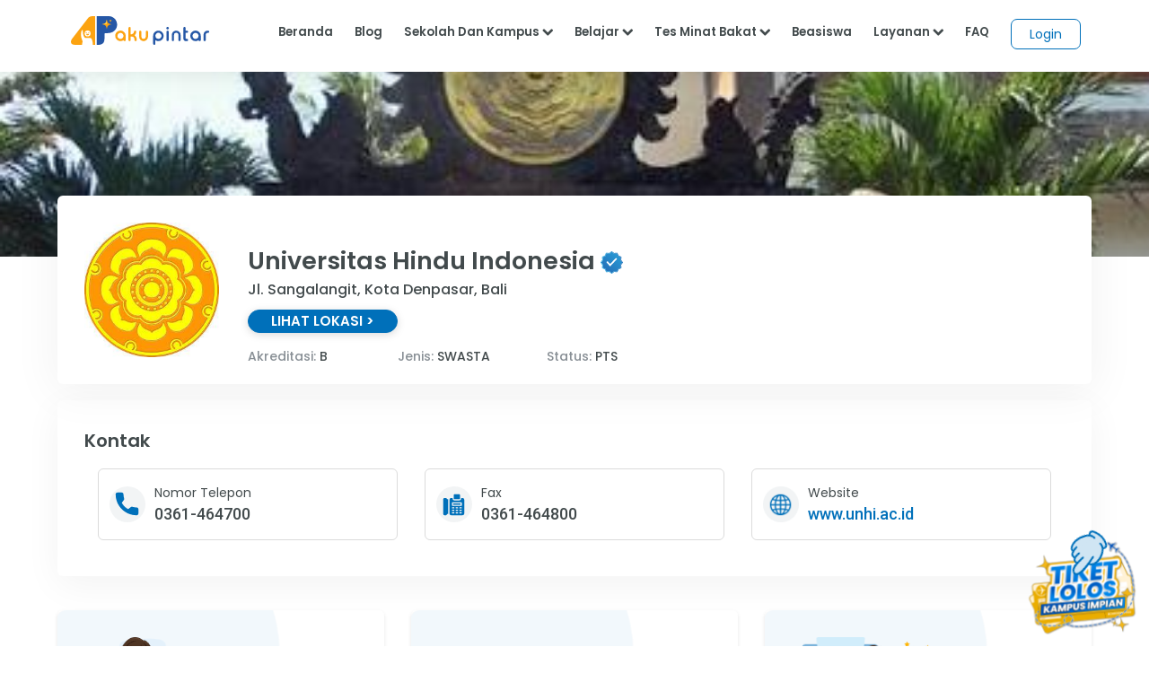

--- FILE ---
content_type: text/html;charset=UTF-8
request_url: https://akupintar.id/universitas/-/kampus/detail-kampus/universitas-hindu-indonesia/profil
body_size: 30071
content:




































	
		
			<!DOCTYPE html>



























































<html class="ltr" dir="ltr" lang="id">

<head>
	<title>Universitas Hindu Indonesia</title>

	<meta content="initial-scale=1.0, width=device-width" name="viewport" />

	<link href="https://fonts.googleapis.com/css2?family=Asap" rel="stylesheet">

	<link href="https://fonts.googleapis.com/css2?family=Montserrat" rel="stylesheet">

	<link href="https://fonts.googleapis.com/css2?family=Roboto:wght@300;400;500;700;900" rel="stylesheet">
	
	<link href="https://fonts.googleapis.com/css2?family=Poppins:wght@300;400;500;600;700;800;900" rel="stylesheet">

	<link href="https://fonts.googleapis.com/css2?family=Bebas+Neue" rel="stylesheet">






































<meta content="text/html; charset=UTF-8" http-equiv="content-type" />









<meta content="Lihat profil Universitas Hindu Indonesia beserta daftar fakultas, jurusan kuliah, info beasiswa, akreditasi dan jalur pendaftaran SWASTA status PTS" lang="in-ID" name="description" /><meta content="universitas hindu indonesia,swasta,pts" lang="in-ID" name="keywords" />


<link data-senna-track="permanent" href="/o/frontend-theme-font-awesome-web/css/main.css" rel="stylesheet" type="text/css" />
<script data-senna-track="permanent" src="/combo?browserId=other&minifierType=js&languageId=in_ID&b=7210&t=1763533820927&/o/frontend-js-jquery-web/jquery/jquery.min.js&/o/frontend-js-jquery-web/jquery/bootstrap.bundle.min.js&/o/frontend-js-jquery-web/jquery/collapsible_search.js&/o/frontend-js-jquery-web/jquery/fm.js&/o/frontend-js-jquery-web/jquery/form.js&/o/frontend-js-jquery-web/jquery/popper.min.js&/o/frontend-js-jquery-web/jquery/side_navigation.js" type="text/javascript"></script>


<link href="https://akupintar.id/o/akupintar_v2/images/favicon.ico" rel="icon" />





	

		
			
				<link data-senna-track="temporary" href="https://akupintar.id/universitas/-/kampus/detail-kampus/universitas-hindu-indonesia/profil" rel="canonical" />
			
		

	

		
			
				<link data-senna-track="temporary" href="https://akupintar.id/universitas/-/kampus/detail-kampus/universitas-hindu-indonesia/profil" hreflang="in-ID" rel="alternate" />
			
			

	

		
			
				<link data-senna-track="temporary" href="https://akupintar.id/en/universitas/-/kampus/detail-kampus/universitas-hindu-indonesia/profil" hreflang="en-US" rel="alternate" />
			
			

	

		
			
				<link data-senna-track="temporary" href="https://akupintar.id/universitas/-/kampus/detail-kampus/universitas-hindu-indonesia/profil" hreflang="x-default" rel="alternate" />
			
			

	





<link class="lfr-css-file" data-senna-track="temporary" href="https://akupintar.id/o/akupintar_v2/css/clay.css?browserId=other&amp;themeId=akupintartest_WAR_akupintar_v2&amp;minifierType=css&amp;languageId=in_ID&amp;b=7210&amp;t=1725896590000" id="liferayAUICSS" rel="stylesheet" type="text/css" />



<link data-senna-track="temporary" href="/o/frontend-css-web/main.css?browserId=other&amp;themeId=akupintartest_WAR_akupintar_v2&amp;minifierType=css&amp;languageId=in_ID&amp;b=7210&amp;t=1657767062375" id="liferayPortalCSS" rel="stylesheet" type="text/css" />









	

	





	



	

		<link data-senna-track="temporary" href="/combo?browserId=other&amp;minifierType=&amp;themeId=akupintartest_WAR_akupintar_v2&amp;languageId=in_ID&amp;b=7210&amp;APSiswa_navbar_v2_APSiswaNavbarV2Portlet_INSTANCE_X7n5PcMhQ3HP:%2Fcss%2Fmain.css&amp;com_akupintar_footer_v3_footer_v3Portlet_INSTANCE_YL1SUhxdyigb:%2Fcss%2Fmain.css&amp;com_akupintar_kampus_pintar_v3_kampus_pintar_v3Portlet:%2Fcss%2Fmain.css&amp;com_liferay_portal_search_web_search_bar_portlet_SearchBarPortlet_INSTANCE_templateSearch:%2Fcss%2Fmain.css&amp;com_liferay_product_navigation_product_menu_web_portlet_ProductMenuPortlet:%2Fcss%2Fmain.css&amp;com_liferay_product_navigation_user_personal_bar_web_portlet_ProductNavigationUserPersonalBarPortlet:%2Fcss%2Fmain.css&amp;com_liferay_site_navigation_menu_web_portlet_SiteNavigationMenuPortlet:%2Fcss%2Fmain.css&amp;t=1737685202000" id="d29cc295" rel="stylesheet" type="text/css" />

	







<script data-senna-track="temporary" type="text/javascript">
	// <![CDATA[
		var Liferay = Liferay || {};

		Liferay.Browser = {
			acceptsGzip: function() {
				return true;
			},

			

			getMajorVersion: function() {
				return 131.0;
			},

			getRevision: function() {
				return '537.36';
			},
			getVersion: function() {
				return '131.0';
			},

			

			isAir: function() {
				return false;
			},
			isChrome: function() {
				return true;
			},
			isEdge: function() {
				return false;
			},
			isFirefox: function() {
				return false;
			},
			isGecko: function() {
				return true;
			},
			isIe: function() {
				return false;
			},
			isIphone: function() {
				return false;
			},
			isLinux: function() {
				return false;
			},
			isMac: function() {
				return true;
			},
			isMobile: function() {
				return false;
			},
			isMozilla: function() {
				return false;
			},
			isOpera: function() {
				return false;
			},
			isRtf: function() {
				return true;
			},
			isSafari: function() {
				return true;
			},
			isSun: function() {
				return false;
			},
			isWebKit: function() {
				return true;
			},
			isWindows: function() {
				return false;
			}
		};

		Liferay.Data = Liferay.Data || {};

		Liferay.Data.ICONS_INLINE_SVG = true;

		Liferay.Data.NAV_SELECTOR = '#navigation';

		Liferay.Data.NAV_SELECTOR_MOBILE = '#navigationCollapse';

		Liferay.Data.isCustomizationView = function() {
			return false;
		};

		Liferay.Data.notices = [
			null

			

			
		];

		Liferay.PortletKeys = {
			DOCUMENT_LIBRARY: 'com_liferay_document_library_web_portlet_DLPortlet',
			DYNAMIC_DATA_MAPPING: 'com_liferay_dynamic_data_mapping_web_portlet_DDMPortlet',
			ITEM_SELECTOR: 'com_liferay_item_selector_web_portlet_ItemSelectorPortlet'
		};

		Liferay.PropsValues = {
			JAVASCRIPT_SINGLE_PAGE_APPLICATION_TIMEOUT: 0,
			NTLM_AUTH_ENABLED: false,
			UPLOAD_SERVLET_REQUEST_IMPL_MAX_SIZE: 104857600
		};

		Liferay.ThemeDisplay = {

			

			
				getLayoutId: function() {
					return '190';
				},

				

				getLayoutRelativeControlPanelURL: function() {
					return '/group/guest/~/control_panel/manage?p_p_id=com_akupintar_kampus_pintar_v3_kampus_pintar_v3Portlet';
				},

				getLayoutRelativeURL: function() {
					return '/universitas';
				},
				getLayoutURL: function() {
					return 'https://akupintar.id/universitas';
				},
				getParentLayoutId: function() {
					return '1';
				},
				isControlPanel: function() {
					return false;
				},
				isPrivateLayout: function() {
					return 'false';
				},
				isVirtualLayout: function() {
					return false;
				},
			

			getBCP47LanguageId: function() {
				return 'in-ID';
			},
			getCanonicalURL: function() {

				

				return 'https\x3a\x2f\x2fakupintar\x2eid\x2funiversitas\x2f-\x2fkampus\x2fdetail-kampus\x2funiversitas-hindu-indonesia\x2fprofil';
			},
			getCDNBaseURL: function() {
				return 'https://akupintar.id';
			},
			getCDNDynamicResourcesHost: function() {
				return '';
			},
			getCDNHost: function() {
				return '';
			},
			getCompanyGroupId: function() {
				return '20152';
			},
			getCompanyId: function() {
				return '20116';
			},
			getDefaultLanguageId: function() {
				return 'in_ID';
			},
			getDoAsUserIdEncoded: function() {
				return '';
			},
			getLanguageId: function() {
				return 'in_ID';
			},
			getParentGroupId: function() {
				return '20143';
			},
			getPathContext: function() {
				return '';
			},
			getPathImage: function() {
				return '/image';
			},
			getPathJavaScript: function() {
				return '/o/frontend-js-web';
			},
			getPathMain: function() {
				return '/c';
			},
			getPathThemeImages: function() {
				return 'https://akupintar.id/o/akupintar_v2/images';
			},
			getPathThemeRoot: function() {
				return '/o/akupintar_v2';
			},
			getPlid: function() {
				return '61306300';
			},
			getPortalURL: function() {
				return 'https://akupintar.id';
			},
			getScopeGroupId: function() {
				return '20143';
			},
			getScopeGroupIdOrLiveGroupId: function() {
				return '20143';
			},
			getSessionId: function() {
				return '';
			},
			getSiteAdminURL: function() {
				return 'https://akupintar.id/group/guest/~/control_panel/manage?p_p_lifecycle=0&p_p_state=maximized&p_p_mode=view';
			},
			getSiteGroupId: function() {
				return '20143';
			},
			getURLControlPanel: function() {
				return '/group/control_panel?refererPlid=61306300';
			},
			getURLHome: function() {
				return 'https\x3a\x2f\x2fakupintar\x2eid\x2fweb\x2fguest';
			},
			getUserEmailAddress: function() {
				return '';
			},
			getUserId: function() {
				return '20120';
			},
			getUserName: function() {
				return '';
			},
			isAddSessionIdToURL: function() {
				return false;
			},
			isImpersonated: function() {
				return false;
			},
			isSignedIn: function() {
				return false;
			},
			isStateExclusive: function() {
				return false;
			},
			isStateMaximized: function() {
				return false;
			},
			isStatePopUp: function() {
				return false;
			}
		};

		var themeDisplay = Liferay.ThemeDisplay;

		Liferay.AUI = {

			

			getAvailableLangPath: function() {
				return 'available_languages.jsp?browserId=other&themeId=akupintartest_WAR_akupintar_v2&colorSchemeId=01&minifierType=js&languageId=in_ID&b=7210&t=1763533897172';
			},
			getCombine: function() {
				return true;
			},
			getComboPath: function() {
				return '/combo/?browserId=other&minifierType=&languageId=in_ID&b=7210&t=1657767062813&';
			},
			getDateFormat: function() {
				return '%d/%m/%Y';
			},
			getEditorCKEditorPath: function() {
				return '/o/frontend-editor-ckeditor-web';
			},
			getFilter: function() {
				var filter = 'raw';

				
					
						filter = 'min';
					
					

				return filter;
			},
			getFilterConfig: function() {
				var instance = this;

				var filterConfig = null;

				if (!instance.getCombine()) {
					filterConfig = {
						replaceStr: '.js' + instance.getStaticResourceURLParams(),
						searchExp: '\\.js$'
					};
				}

				return filterConfig;
			},
			getJavaScriptRootPath: function() {
				return '/o/frontend-js-web';
			},
			getLangPath: function() {
				return 'aui_lang.jsp?browserId=other&themeId=akupintartest_WAR_akupintar_v2&colorSchemeId=01&minifierType=js&languageId=in_ID&b=7210&t=1657767062813';
			},
			getPortletRootPath: function() {
				return '/html/portlet';
			},
			getStaticResourceURLParams: function() {
				return '?browserId=other&minifierType=&languageId=in_ID&b=7210&t=1657767062813';
			}
		};

		Liferay.authToken = '20G3xtgk';

		

		Liferay.currentURL = '\x2funiversitas\x2f-\x2fkampus\x2fdetail-kampus\x2funiversitas-hindu-indonesia\x2fprofil';
		Liferay.currentURLEncoded = '\x252Funiversitas\x252F-\x252Fkampus\x252Fdetail-kampus\x252Funiversitas-hindu-indonesia\x252Fprofil';
	// ]]>
</script>

<script src="/o/js_loader_config?t=1763533820700" type="text/javascript"></script>
<script data-senna-track="permanent" src="/combo?browserId=other&minifierType=js&languageId=in_ID&b=7210&t=1657767062813&/o/frontend-js-web/loader/config.js&/o/frontend-js-web/loader/loader.js&/o/frontend-js-web/aui/aui/aui.js&/o/frontend-js-web/aui/aui-base-html5-shiv/aui-base-html5-shiv.js&/o/frontend-js-web/liferay/browser_selectors.js&/o/frontend-js-web/liferay/modules.js&/o/frontend-js-web/liferay/aui_sandbox.js&/o/frontend-js-web/misc/svg4everybody.js&/o/frontend-js-web/aui/arraylist-add/arraylist-add.js&/o/frontend-js-web/aui/arraylist-filter/arraylist-filter.js&/o/frontend-js-web/aui/arraylist/arraylist.js&/o/frontend-js-web/aui/array-extras/array-extras.js&/o/frontend-js-web/aui/array-invoke/array-invoke.js&/o/frontend-js-web/aui/attribute-base/attribute-base.js&/o/frontend-js-web/aui/attribute-complex/attribute-complex.js&/o/frontend-js-web/aui/attribute-core/attribute-core.js&/o/frontend-js-web/aui/attribute-observable/attribute-observable.js&/o/frontend-js-web/aui/attribute-extras/attribute-extras.js&/o/frontend-js-web/aui/base-base/base-base.js&/o/frontend-js-web/aui/base-pluginhost/base-pluginhost.js&/o/frontend-js-web/aui/classnamemanager/classnamemanager.js&/o/frontend-js-web/aui/datatype-xml-format/datatype-xml-format.js&/o/frontend-js-web/aui/datatype-xml-parse/datatype-xml-parse.js&/o/frontend-js-web/aui/dom-base/dom-base.js&/o/frontend-js-web/aui/dom-core/dom-core.js&/o/frontend-js-web/aui/dom-screen/dom-screen.js&/o/frontend-js-web/aui/dom-style/dom-style.js&/o/frontend-js-web/aui/event-base/event-base.js&/o/frontend-js-web/aui/event-custom-base/event-custom-base.js&/o/frontend-js-web/aui/event-custom-complex/event-custom-complex.js&/o/frontend-js-web/aui/event-delegate/event-delegate.js&/o/frontend-js-web/aui/event-focus/event-focus.js&/o/frontend-js-web/aui/event-hover/event-hover.js&/o/frontend-js-web/aui/event-key/event-key.js&/o/frontend-js-web/aui/event-mouseenter/event-mouseenter.js&/o/frontend-js-web/aui/event-mousewheel/event-mousewheel.js" type="text/javascript"></script>
<script data-senna-track="permanent" src="/combo?browserId=other&minifierType=js&languageId=in_ID&b=7210&t=1657767062813&/o/frontend-js-web/aui/event-outside/event-outside.js&/o/frontend-js-web/aui/event-resize/event-resize.js&/o/frontend-js-web/aui/event-simulate/event-simulate.js&/o/frontend-js-web/aui/event-synthetic/event-synthetic.js&/o/frontend-js-web/aui/intl/intl.js&/o/frontend-js-web/aui/io-base/io-base.js&/o/frontend-js-web/aui/io-form/io-form.js&/o/frontend-js-web/aui/io-queue/io-queue.js&/o/frontend-js-web/aui/io-upload-iframe/io-upload-iframe.js&/o/frontend-js-web/aui/io-xdr/io-xdr.js&/o/frontend-js-web/aui/json-parse/json-parse.js&/o/frontend-js-web/aui/json-stringify/json-stringify.js&/o/frontend-js-web/aui/node-base/node-base.js&/o/frontend-js-web/aui/node-core/node-core.js&/o/frontend-js-web/aui/node-event-delegate/node-event-delegate.js&/o/frontend-js-web/aui/node-event-simulate/node-event-simulate.js&/o/frontend-js-web/aui/node-focusmanager/node-focusmanager.js&/o/frontend-js-web/aui/node-pluginhost/node-pluginhost.js&/o/frontend-js-web/aui/node-screen/node-screen.js&/o/frontend-js-web/aui/node-style/node-style.js&/o/frontend-js-web/aui/oop/oop.js&/o/frontend-js-web/aui/plugin/plugin.js&/o/frontend-js-web/aui/pluginhost-base/pluginhost-base.js&/o/frontend-js-web/aui/pluginhost-config/pluginhost-config.js&/o/frontend-js-web/aui/querystring-stringify-simple/querystring-stringify-simple.js&/o/frontend-js-web/aui/queue-promote/queue-promote.js&/o/frontend-js-web/aui/selector-css2/selector-css2.js&/o/frontend-js-web/aui/selector-css3/selector-css3.js&/o/frontend-js-web/aui/selector-native/selector-native.js&/o/frontend-js-web/aui/selector/selector.js&/o/frontend-js-web/aui/widget-base/widget-base.js&/o/frontend-js-web/aui/widget-htmlparser/widget-htmlparser.js&/o/frontend-js-web/aui/widget-skin/widget-skin.js&/o/frontend-js-web/aui/widget-uievents/widget-uievents.js&/o/frontend-js-web/aui/yui-throttle/yui-throttle.js&/o/frontend-js-web/aui/aui-base-core/aui-base-core.js" type="text/javascript"></script>
<script data-senna-track="permanent" src="/combo?browserId=other&minifierType=js&languageId=in_ID&b=7210&t=1657767062813&/o/frontend-js-web/aui/aui-base-lang/aui-base-lang.js&/o/frontend-js-web/aui/aui-classnamemanager/aui-classnamemanager.js&/o/frontend-js-web/aui/aui-component/aui-component.js&/o/frontend-js-web/aui/aui-debounce/aui-debounce.js&/o/frontend-js-web/aui/aui-delayed-task-deprecated/aui-delayed-task-deprecated.js&/o/frontend-js-web/aui/aui-event-base/aui-event-base.js&/o/frontend-js-web/aui/aui-event-input/aui-event-input.js&/o/frontend-js-web/aui/aui-form-validator/aui-form-validator.js&/o/frontend-js-web/aui/aui-node-base/aui-node-base.js&/o/frontend-js-web/aui/aui-node-html5/aui-node-html5.js&/o/frontend-js-web/aui/aui-selector/aui-selector.js&/o/frontend-js-web/aui/aui-timer/aui-timer.js&/o/frontend-js-web/liferay/dependency.js&/o/frontend-js-web/liferay/dom_task_runner.js&/o/frontend-js-web/liferay/events.js&/o/frontend-js-web/liferay/language.js&/o/frontend-js-web/liferay/lazy_load.js&/o/frontend-js-web/liferay/liferay.js&/o/frontend-js-web/liferay/util.js&/o/frontend-js-web/liferay/global.bundle.js&/o/frontend-js-web/liferay/portal.js&/o/frontend-js-web/liferay/portlet.js&/o/frontend-js-web/liferay/workflow.js&/o/frontend-js-web/liferay/form.js&/o/frontend-js-web/liferay/form_placeholders.js&/o/frontend-js-web/liferay/icon.js&/o/frontend-js-web/liferay/menu.js&/o/frontend-js-web/liferay/notice.js&/o/frontend-js-web/liferay/poller.js" type="text/javascript"></script>




	

	<script data-senna-track="temporary" src="/o/js_bundle_config?t=1763533851458" type="text/javascript"></script>


<script data-senna-track="temporary" type="text/javascript">
	// <![CDATA[
		
			
				
		

		

		
	// ]]>
</script>





	
		

			

			
		
		



	
		

			

			
		
	





<script>
  (function(c,e,f,k,g,h,b,a,d){c[g]||(c[g]=h,b=c[h]=function(){
  b.q.push(arguments)},b.q=[],b.l=1*new Date,a=e.createElement(f),a.async=1,
  a.src=k,a.setAttribute("crossorigin", "anonymous"),d=e.getElementsByTagName(f)[0],
  d.parentNode.insertBefore(a,d))})(window,document,"script",
  "https://eum.instana.io/eum.min.js","InstanaEumObject","ineum");
  ineum('reportingUrl', 'https://eum-red-saas.instana.io');
  ineum('key', 'QfI0iZs8TW-zpDVCJ_XBFw');
</script>








	

	





	



	













	
	<meta name="author" content="AkuPintar">

	<meta property="og:title" content='Lihat Universitas Hindu Indonesia - Aku Pintar' />
	<meta property="og:description" content= 'Lihat profil Universitas Hindu Indonesia beserta daftar fakultas, jurusan kuliah, info beasiswa, akreditasi dan jalur pendaftaran SWASTA status PTS'  />
	<meta property="og:type" content="website" />
	<meta property="og:image" content="https://akupintar.id/documents/20143/0/unhi.jpg/c1bb6576-f991-92e2-6dfe-b56a5a10bf56?version=1.0&t=1518062891635&imageThumbnail=1" />
	<meta property="og:url" content="https://akupintar.id/universitas/-/kampus/detail-kampus/universitas-hindu-indonesia/profil" />
	<meta property="og:site_name" content="Aku Pintar"/>

	<meta name="twitter:card" content="summary_large_image" />
	<meta name="twitter:title" content="Universitas Hindu Indonesia - Aku Pintar" />
	<meta name="twitter:description" content= 'Lihat profil Universitas Hindu Indonesia beserta daftar fakultas, jurusan kuliah, info beasiswa, akreditasi dan jalur pendaftaran SWASTA status PTS'  />
	<meta name="twitter:site" content="@akupintar.id" />
	<meta name="twitter:url" content="https://akupintar.id/universitas/-/kampus/detail-kampus/universitas-hindu-indonesia/profil" />
	<meta name="twitter:image" content="https://akupintar.id/documents/20143/0/unhi.jpg/c1bb6576-f991-92e2-6dfe-b56a5a10bf56?version=1.0&t=1518062891635&imageThumbnail=1" />










<link class="lfr-css-file" data-senna-track="temporary" href="https://akupintar.id/o/akupintar_v2/css/main.css?browserId=other&amp;themeId=akupintartest_WAR_akupintar_v2&amp;minifierType=css&amp;languageId=in_ID&amp;b=7210&amp;t=1725896590000" id="liferayThemeCSS" rel="stylesheet" type="text/css" />








	<style data-senna-track="temporary" type="text/css">

		

			

		

			

		

			

		

			

		

			

		

			

		

			

		

			

		

			

		

	</style>




























<script data-senna-track="temporary" type="text/javascript">
	if (window.Analytics) {
		window._com_liferay_document_library_analytics_isViewFileEntry = false;
	}
</script>







<script type="text/javascript">
// <![CDATA[
Liferay.on(
	'ddmFieldBlur', function(event) {
		if (window.Analytics) {
			Analytics.send(
				'fieldBlurred',
				'Form',
				{
					fieldName: event.fieldName,
					focusDuration: event.focusDuration,
					formId: event.formId,
					page: event.page
				}
			);
		}
	}
);

Liferay.on(
	'ddmFieldFocus', function(event) {
		if (window.Analytics) {
			Analytics.send(
				'fieldFocused',
				'Form',
				{
					fieldName: event.fieldName,
					formId: event.formId,
					page: event.page
				}
			);
		}
	}
);

Liferay.on(
	'ddmFormPageShow', function(event) {
		if (window.Analytics) {
			Analytics.send(
				'pageViewed',
				'Form',
				{
					formId: event.formId,
					page: event.page,
					title: event.title
				}
			);
		}
	}
);

Liferay.on(
	'ddmFormSubmit', function(event) {
		if (window.Analytics) {
			Analytics.send(
				'formSubmitted',
				'Form',
				{
					formId: event.formId
				}
			);
		}
	}
);

Liferay.on(
	'ddmFormView', function(event) {
		if (window.Analytics) {
			Analytics.send(
				'formViewed',
				'Form',
				{
					formId: event.formId,
					title: event.title
				}
			);
		}
	}
);
// ]]>
</script>

</head>

<!-- Google Tag Manager -->
<script>if (window.location.href.indexOf("https://akupintar.id") > -1) {(function(w,d,s,l,i){w[l]=w[l]||[];w[l].push({'gtm.start':
new Date().getTime(),event:'gtm.js'});var f=d.getElementsByTagName(s)[0],
j=d.createElement(s),dl=l!='dataLayer'?'&l='+l:'';j.async=true;j.src=
'https://www.googletagmanager.com/gtm.js?id='+i+dl;f.parentNode.insertBefore(j,f);
})(window,document,'script','dataLayer','GTM-5P9BTND');}</script>
<!-- End Google Tag Manager -->

<body class=" controls-visible  yui3-skin-sam guest-site signed-out public-page site">


















































	<nav aria-label="Link Cepat" class="quick-access-nav" id="iptu_quickAccessNav">
		<h2 class="hide-accessible">Navigasi</h2>

		<ul>
			
				<li><a href="#main-content">Melompat ke Konten</a></li>
			

			
		</ul>
	</nav>






















































































<div class="container-fluid" id="wrapper">
	<header id="banner" role="banner">
		<div id="heading">
			<div aria-level="1" class="site-title" role="heading">
				<a class="logo custom-logo" href="https://akupintar.id" title="Go to Aku Pintar">
					<img alt="Aku Pintar Indonesia Edtech" height="500" src="/image/company_logo?img_id=522070&amp;t=1763533896973" width="500" />
				</a>

					<span class="site-name" title="Go to Aku Pintar">
						Aku Pintar
					</span>
			</div>
		</div>

			<a data-redirect="false" href="https://akupintar.id/c/portal/login?p_l_id=61306300" id="sign-in" rel="nofollow">Masuk</a>

<nav class="sort-pages modify-pages" id="navigation" role="navigation">
	<ul aria-label="Halaman Situs" role="menubar">


			<li class="selected" id="layout_1" role="presentation">
				<a aria-labelledby="layout_1" aria-haspopup='true' href="https://akupintar.id/halaman-utama" target="&#39;" role="menuitem"><span> Halaman Utama</span></a>

					<ul class="child-menu" role="menu">


							<li class="selected" id="layout_275" role="presentation">
								<a aria-labelledby="layout_275" href="https://akupintar.id/media-sosial"  role="menuitem">Media Sosial Aku Pintar</a>
							</li>


							<li class="selected" id="layout_181" role="presentation">
								<a aria-labelledby="layout_181" href="https://akupintar.id/layanan-siswa"  role="menuitem">Layanan Siswa</a>
							</li>


							<li class="selected" id="layout_184" role="presentation">
								<a aria-labelledby="layout_184" href="https://akupintar.id/layanan-konselor"  role="menuitem">Layanan Konselor</a>
							</li>


							<li class="selected" id="layout_185" role="presentation">
								<a aria-labelledby="layout_185" href="https://akupintar.id/layanan-universitas"  role="menuitem">Layanan Universitas</a>
							</li>


							<li class="selected" id="layout_290" role="presentation">
								<a aria-labelledby="layout_290" href="https://akupintar.id/layanan-guru"  role="menuitem">Layanan Guru</a>
							</li>


							<li class="selected" id="layout_291" role="presentation">
								<a aria-labelledby="layout_291" href="https://akupintar.id/layanan-sekolah"  role="menuitem">Layanan Sekolah</a>
							</li>


							<li class="selected" id="layout_188" role="presentation">
								<a aria-labelledby="layout_188" href="https://akupintar.id/tentang-kami"  role="menuitem">Tentang Kami</a>
							</li>


							<li class="selected" id="layout_187" role="presentation">
								<a aria-labelledby="layout_187" href="https://akupintar.id/syarat-dan-ketentuan"  role="menuitem">Syarat dan Ketentuan</a>
							</li>


							<li class="selected" id="layout_186" role="presentation">
								<a aria-labelledby="layout_186" href="https://akupintar.id/kebijakan-privasi"  role="menuitem">Kebijakan Privasi</a>
							</li>


							<li class="selected" id="layout_272" role="presentation">
								<a aria-labelledby="layout_272" href="https://akupintar.id/community-guidelines"  role="menuitem">Community Guidelines</a>
							</li>


							<li class="selected" id="layout_253" role="presentation">
								<a aria-labelledby="layout_253" href="https://akupintar.zendesk.com/"  role="menuitem">Bantuan</a>
							</li>


							<li class="selected" id="layout_107" role="presentation">
								<a aria-labelledby="layout_107" href="https://akupintar.id/blog"  role="menuitem">Blog</a>
							</li>


							<li class="selected" id="layout_108" role="presentation">
								<a aria-labelledby="layout_108" href="https://akupintar.id/info-pintar"  role="menuitem">Info Pintar</a>
							</li>


							<li class="selected" id="layout_190" role="presentation">
								<a aria-labelledby="layout_190" href="https://akupintar.id/universitas"  role="menuitem">Cari Kampus</a>
							</li>


							<li class="selected" id="layout_191" role="presentation">
								<a aria-labelledby="layout_191" href="https://akupintar.id/jurusan"  role="menuitem">Cari Jurusan</a>
							</li>


							<li class="selected" id="layout_218" role="presentation">
								<a aria-labelledby="layout_218" href="https://akupintar.id/sekolah"  role="menuitem">Cari Sekolah</a>
							</li>


							<li class="selected" id="layout_189" role="presentation">
								<a aria-labelledby="layout_189" href="https://akupintar.id/belajar"  role="menuitem">Belajar Pintar Materi SMP, SMA, SMK</a>
							</li>


							<li class="selected" id="layout_269" role="presentation">
								<a aria-labelledby="layout_269" href="https://akupintar.id/mp/tes-kepribadian"  role="menuitem">Tes Kepribadian</a>
							</li>


							<li class="selected" id="layout_217" role="presentation">
								<a aria-labelledby="layout_217" href="https://akupintar.id/mp/tes-jurusan-kuliah"  role="menuitem">Tes Jurusan Kuliah</a>
							</li>


							<li class="selected" id="layout_254" role="presentation">
								<a aria-labelledby="layout_254" href="https://akupintar.id/mp/tes-kemampuan"  role="menuitem">Tes Kemampuan</a>
							</li>


							<li class="selected" id="layout_255" role="presentation">
								<a aria-labelledby="layout_255" href="https://akupintar.id/mp/tes-gaya-belajar"  role="menuitem">Tes Gaya Belajar</a>
							</li>


							<li class="selected" id="layout_268" role="presentation">
								<a aria-labelledby="layout_268" href="https://akupintar.id/kursus-pintar"  role="menuitem">Kursus Pintar</a>
							</li>


							<li class="selected" id="layout_277" role="presentation">
								<a aria-labelledby="layout_277" href="https://akupintar.id/ruang-pintar"  role="menuitem">Ruang Pintar</a>
							</li>


							<li class="selected" id="layout_257" role="presentation">
								<a aria-labelledby="layout_257" href="https://akupintar.id/bugs-bounty"  role="menuitem">Bugs Bounty</a>
							</li>


							<li class="selected" id="layout_297" role="presentation">
								<a aria-labelledby="layout_297" href="https://akupintar.id/beasiswa-pintar"  role="menuitem">Beasiswa Pintar</a>
							</li>


							<li class="selected" id="layout_298" role="presentation">
								<a aria-labelledby="layout_298" href="https://akupintar.id/aplive"  role="menuitem">AP Live</a>
							</li>


							<li class="selected" id="layout_316" role="presentation">
								<a aria-labelledby="layout_316" href="https://glints.com/id/en/companies/pt-aku-pintar-indonesia/1ba404a8-8b16-4684-a14d-4461ce95fe87"  role="menuitem">Karir</a>
							</li>


							<li class="selected" id="layout_320" role="presentation">
								<a aria-labelledby="layout_320" href="https://akupintar.id/mp/tes-kepribadian"  role="menuitem">Redirect MP Tes Kepribadian</a>
							</li>


							<li class="selected" id="layout_321" role="presentation">
								<a aria-labelledby="layout_321" href="https://akupintar.id/mp/tes-jurusan-kuliah"  role="menuitem">Redirect MP Tes Jurusan Kuliah</a>
							</li>


							<li class="selected" id="layout_322" role="presentation">
								<a aria-labelledby="layout_322" href="https://akupintar.id/mp/tes-kemampuan"  role="menuitem">Redirect MP Tes Kemampuan</a>
							</li>


							<li class="selected" id="layout_323" role="presentation">
								<a aria-labelledby="layout_323" href="https://akupintar.id/mp/tes-gaya-belajar"  role="menuitem">Redirect MP Tes Gaya Belajar</a>
							</li>
					</ul>
			</li>


			<li class="" id="layout_283" role="presentation">
				<a aria-labelledby="layout_283"  href="https://akupintar.id/other-page"  role="menuitem"><span> Other Page</span></a>

					<ul class="child-menu" role="menu">


							<li class="" id="layout_194" role="presentation">
								<a aria-labelledby="layout_194" href="https://akupintar.id/syarat-dan-ketentuan-teman-pintar"  role="menuitem">Syarat dan Ketentuan Teman Pintar</a>
							</li>


							<li class="" id="layout_262" role="presentation">
								<a aria-labelledby="layout_262" href="https://akupintar.id/apkampus-syarat-dan-ketentuan"  role="menuitem">apkampus-syarat-dan-ketentuan</a>
							</li>


							<li class="" id="layout_264" role="presentation">
								<a aria-labelledby="layout_264" href="https://akupintar.id/pendaftaran-uph-form1"  role="menuitem">Pendaftaran Kampus UPH</a>
							</li>


							<li class="" id="layout_31" role="presentation">
								<a aria-labelledby="layout_31" href="http://akupintar.id/blog/-/tag/blog"  role="menuitem">Blog Pendidikan</a>
							</li>


							<li class="" id="layout_329" role="presentation">
								<a aria-labelledby="layout_329" href="https://akupintar.id/journey-pintar-form-v2"  role="menuitem">Journey Pintar Form v2</a>
							</li>
					</ul>
			</li>


			<li class="" id="layout_302" role="presentation">
				<a aria-labelledby="layout_302"  href="https://akupintar.id/panduan-konselor"  role="menuitem"><span> Panduan Konselor</span></a>

			</li>


			<li class="" id="layout_303" role="presentation">
				<a aria-labelledby="layout_303"  href="https://akupintar.id/syarat-dan-ketentuan-konselor"  role="menuitem"><span> Syarat dan Ketentuan Konselor</span></a>

			</li>
	</ul>
</nav>	</header>

	<section id="content">
		<p class="hide-accessible">Universitas Hindu Indonesia</p>

































































<div class="columns-1" id="main-content" role="main">
	<div class="portlet-layout row">
		<div class="col-md-12 portlet-column portlet-column-only" id="column-1">
			<div class="portlet-dropzone portlet-column-content portlet-column-content-only" id="layout-column_column-1">







































	

	<div class="portlet-boundary portlet-boundary_APSiswa_navbar_v2_APSiswaNavbarV2Portlet_  portlet-static portlet-static-end portlet-decorate  " id="p_p_id_APSiswa_navbar_v2_APSiswaNavbarV2Portlet_INSTANCE_X7n5PcMhQ3HP_">
		<span id="p_APSiswa_navbar_v2_APSiswaNavbarV2Portlet_INSTANCE_X7n5PcMhQ3HP"></span>




	

	
		
			






































	
		
<section class="portlet" id="portlet_APSiswa_navbar_v2_APSiswaNavbarV2Portlet_INSTANCE_X7n5PcMhQ3HP">


	<div class="portlet-content">

		<div class="autofit-float autofit-row portlet-header">
			<div class="autofit-col autofit-col-expand">
				<p class="portlet-title-text">APSiswaNavbarV2</p>
			</div>

			<div class="autofit-col autofit-col-end">
				<div class="autofit-section">
				</div>
			</div>
		</div>

		
			<div class=" portlet-content-container">
				


	<div class="portlet-body">



	
		
			
				
					



















































	

				

				
					
						


	

		











<style>
	.ap-label-orange-v2{
		background: #fca311;
		padding: 2px 12px;
		border-radius: 25px;
		color: white;
		width: fit-content;
	}
	.ap-main-content {
	  margin-left: unset;
	  /* padding-left: 5%; */
	}
	.ap-nav-shadow{
		box-shadow: 0 5px 20px 0 rgba(0,0,0,0.07);
	}
	.ap-wh-unset{ min-width: unset; min-height: unset; }
	.ap-bg-silvergrey{
		background: rgba(0,0,0,.4) !important;
	}
	.ap-t130{
		top: 130px !important;
	}
	.ap-t50{ top: 50px !important; }
	.ap-t0{ top: 0px !important; }
	.icon-bar{
		display:block;
		width: 25px;
		height: 3px;
		border-radius: 1px; 
		margin: 5px;
	}
	.navbar-primary {
		background-color: white;
		display: none;
		/* bottom: 0px; */
		border-right: 1px solid rgba(0,0,0,.07);
		left: 0px;
		position: fixed;
		top: 80px;
		width: 350px;
		z-index: 8;
		overflow: hidden;
		-webkit-transition: all 0.1s ease-in-out;
		-moz-transition: all 0.1s ease-in-out;
		transition: all 0.1s ease-in-out;
	}
	.ap-w-15{
		width: 15px !important;
	}
	.navbar-primary.collapsed {
		width: 350px;
		display: block;
		z-index: 850;
	}
	body.open #wrapper{ padding-left: unset !important; }
	.navbar-primary.collapsed .glyphicon {
		font-size: 22px;
	}

	.navbar-primary.collapsed .nav-label{
		display: none;
	}

	.btn-expand-collapse {
		position: relative;
		display: block;
		left: 0px;
		bottom:0;
		outline: none;
		margin-top: -10px !important;
		padding: 8px 0;
		border:none;
		background: none;
	}
	.ap-wh-20{
		width: 20px !important;
		height: 20px !important;
	}
	.btn-expand-collapse:hover,
	.btn-expand-collapse:focus {
		background-color: transparent
	}
	.btn-expand-collapse:active {
		background-color: transparent
	}
	.navbar-primary-menu{
		height: 100vh;
		overflow-y: scroll;
	}
	.navbar-primary-menu,
	.navbar-primary-menu li {
		margin:0; padding:0;
		list-style: none;
	}

	.navbar-primary-menu li a {
		display: block;
		padding: 15px 18px;
		text-align: left;
	}
	.ap-my-account{ top: 15px; right: 0; position: absolute; }
	.navbar-primary-menu>li>a:hover, .navbar-primary-menu>li>a.active, .navbar-primary-menu>li>a:visited  {
		background-color: #e7e7e7;
		text-decoration: none;
		border-radius: 0px 30px 30px 0px;
		font-weight: 600 !important;
	}

	.navbar-primary-menu li a .glyphicon {
		margin-right: 6px;
	}
	
	::-webkit-scrollbar {
		width: 0px;  /* Remove scrollbar space */
		height: 0px !important; 
		background: transparent;  /* Optional: just make scrollbar invisible */
	}
	.ap-m-unset{
		margin-left: 350px;
		padding-left: 20px !important
	}
	.navbar-fixed-top{
		position: fixed !important;
		width: 100vw;
	}
	[role="button"]{ cursor: pointer; }
	.my-account-menu{
		position: fixed;
		right: 10px;
		top: 80px;
		width: 250px !important;
		z-index: 900;
		display: none;
	}
	.ap-nav-shadow{ z-index: 900 !important; }
	.my-account-menu>ul{ list-style: none; }
	@media (max-width: 991px){
		#ap-account-name{ display: none; }
	}
	.ap-pb-100{ padding-bottom: 150px !important; }
	.ap-side-ava{
		width: 100px;
		height: 100px;
		border-radius: 50%;
		object-fit: cover;
	}
	.navbar-collapse{
		width: calc(100% - 310px);
		position: absolute;
		left: 150px;
	}
	.MultiCarousel-on-collapsed{
		width: calc(90% - 300px) !important;
		max-width: calc(90% - 300px) !important;
		left: 350px !important;
	}
	.ap-bg-list-footer{
		display: none !important;
	}
</style>


<script src="https://ajax.googleapis.com/ajax/libs/jquery/1.9.1/jquery.min.js"></script>

<nav class="navbar navbar-default ap-nav-shadow ap-bg-white ap-text-darkgrey-v2 navbar-fixed-top ap-h-80 ap-pt-15">
	<div class="container-fluid">
		<!-- Brand and toggle get grouped for better mobile display -->
		<div class="navbar-header ap-content-center">
			<button class="btn-expand-collapse ap-ml-20" id="ap_expand_me">
				<span class="sr-only">Toggle navigation</span>
				<span class="icon-bar ap-bg-silvergrey"></span>
				<span class="icon-bar ap-bg-silvergrey"></span>
				<span class="icon-bar ap-bg-silvergrey ap-w-15"></span>
			</button>
			<a class="navbar-brand ap-ml-15" href="/apsiswa-home">
				<img class="ap-h-30 ap-w-auto ap-mt-5 ap-mb-20" alt="Aku pintar logo" 
					src="https://akupintar.id/documents/20143/109885747/Logo+Aku+Pintar+-+color+text.svg/308e7971-e98a-212e-dfa3-4a5c8653cebe?t=1633583598987">
			</a>
		</div>
		<div class="pull-right ap-content-center ap-my-account" role="button" id="my_account">
			<img class="ap-img-circle ap-mr-10 ap-w-50 ap-h-50" alt="Profile picture"
				src="/image/user_male_portrait?img_id=0&img_id_token=E4fYMChKz1xTTbFDHW1grnqUyaI%3D&t=1763534011406">
			<p id="ap-account-name" class="ap-my-5 ap-mr-10 ap-font-14-v2 ap-font-content-v4 reshapped">
				Tesssss Tesssss
				<span><i class="icon-chevron-down ap-ml-10"></i></span>
			</p>
		</div>
	</div>
</nav>
<div class="ap-rectangle-card-v4 ap-wh-unset ap-px-0 ap-align-left my-account-menu" style="min-height: 0px !important;">
	<ul class="ap-font-14-v2 ap-font-content-medium-v2 ap-text-darkgrey-v2 ap-pl-0 ap-mb-0">
		<li class="ap-px-20 ap-mb-15 ap-font-subheading-v2">
			Selamat datang Tesssss!
		</li>
		<!-- <li class="ap-px-20 ap-mb-15">
			<a href="/" class="ap-text-darkgrey-v2 ap-link-decoration-none">Pesanan Saya</a>
		</li> -->
		<li class="ap-px-20 ap-mb-15">
			<a href="/apsiswa-akun-saya" class="ap-text-darkgrey-v2 ap-link-decoration-none">Akun Saya</a>
		</li>
		<li class="ap-px-20">
			<a href="/c/portal/logout" class="ap-text-darkgrey-v2 ap-link-decoration-none">Logout</a>
		</li>
	</ul>
</div>

<nav class="navbar-primary ap-pt-30">
	<ul class="navbar-primary-menu">
		<li class="ap-p-20">
			<img class="ap-mb-20 ap-side-ava" alt="Profile picture"
				src="/image/user_male_portrait?img_id=0&img_id_token=E4fYMChKz1xTTbFDHW1grnqUyaI%3D&t=1763534011406">
			<p class="ap-font-24-v2 ap-font-black-v2 ap-text-darkgrey-v2 ap-mb-0">
				Tesssss Tesssss
			</p>
			
			<p class="ap-font-16-v2 ap-font-content-v4 ap-text-silvergrey-v2 ap-mb-5">
				
			</p>
			<!-- <label class="ap-label-orange-v2 ap-font-12-v2">Level 99</label> -->
		</li>
		<li class="ap-font-content-v2 ap-font-14-v ap-text-capitalize ap-pb-100 ap-menu">
			<a class="ap-text-darkgrey-v2 ap-mr-30" href="/apsiswa-home">dashboard</a>
			<a class="ap-text-darkgrey-v2 ap-mr-30" href="/apsiswa-minat-pintar">minat pintar</a>
			<a class="ap-text-darkgrey-v2 ap-mr-30" href="/belajar">belajar pintar</a>
			<a class="ap-text-darkgrey-v2 ap-mr-30" href="/apsiswa-tes-pintar">tes pintar</a>
			<a class="ap-text-darkgrey-v2 ap-mr-30" href="/aplive">AP live</a>
			<a class="ap-text-darkgrey-v2 ap-mr-30" href="/apsiswa-rapor">rapor</a>
			
			<hr class="ap-my-15" style="border: 1px solid rgba(0,0,0,.05) !important;">
			<a class="ap-text-darkgrey-v2 ap-mr-30" href="/universitas">cari kampus</a>
			<!-- <a class="ap-text-darkgrey-v2 ap-mr-30" href="/banding-jurusan">banding jurusan</a> -->
			<!-- <a class="ap-text-darkgrey-v2 ap-mr-30" href="/universitas">cari kampus</a> -->
			<a class="ap-text-darkgrey-v2 ap-mr-30" href="/jurusan">cari jurusan</a>
			<a class="ap-text-darkgrey-v2 ap-mr-30" href="/landing-page">banding jurusan</a>
			
			<hr class="ap-my-15" style="border: 1px solid rgba(0,0,0,.05) !important;">
			<a class="ap-text-darkgrey-v2 ap-mr-30" href="/landing-page">komunitas pintar</a>
			<a class="ap-text-darkgrey-v2 ap-mr-30" href="/kursus-pintar">kursus pintar</a>
			<a class="ap-text-darkgrey-v2 ap-mr-30" href="/ruang-pintar">ruang pintar</a>
			<a class="ap-text-darkgrey-v2 ap-mr-30" href="/pendaftaran-kampus">pendaftaran kampus</a>
			<a class="ap-text-darkgrey-v2 ap-mr-30" href="/konseling-pintar">konseling pintar</a>
			<a class="ap-text-darkgrey-v2 ap-mr-30" href="/landing-page">dana pintar</a>
			<a class="ap-text-darkgrey-v2 ap-mr-30" href="/beasiswa-pintar">beasiswa pintar</a>
			
			<hr class="ap-my-15" style="border: 1px solid rgba(0,0,0,.05) !important;">
			<a class="ap-text-darkgrey-v2 ap-mr-30" href="/apsiswa-diskusi-pintar">diskusi pintar</a>
			<a class="ap-text-darkgrey-v2 ap-mr-30" href="/blog">info pintar</a>
			<a class="ap-text-darkgrey-v2 ap-mr-30" href="/tentang-kami">tentang kami</a>
			<a class="ap-text-darkgrey-v2 ap-mr-30 ap-text-uppercase" href="https://akupintar.zendesk.com/hc/id" target="_blank">faq</a>
		</li>
	</ul>
</nav>

<script>
	$(document).ready(function(){
		if ($(this).width() > 991) {
			$('.ap-main-content').addClass('ap-m-unset');
			$('.navbar-primary').addClass('collapsed');
			// if($('.ap-main-content').hasClass('ap-m-unset')){
			// 	$('.MultiCarousel').addClass('MultiCarousel-on-collapsed');
			// }else{
			// 	$('.MultiCarousel').removeClass('MultiCarousel-on-collapsed');
			// }
		}
		$('#my_account').click(function(e) {
			$('.my-account-menu').toggleClass('ap-d-block');
			console.log('my acccount');
		});
	    if ($(this).width() < 991) {
	    	$('.btn-expand-collapse').click(function(e) {
	    		$('.navbar-primary').toggleClass('collapsed');
	    		$('.ap-main-content').toggleClass('ap-d-none');
	    	});
	    	if($('.ap-main-content').hasClass('.ap-m-unset')){
	    		$('.ap-main-content').css('padding-left','0');
	    	}else{
	    		
	    	}
	    }
	    else {
	    	$('.btn-expand-collapse').click(function(e) {
	    		$('.navbar-primary').toggleClass('collapsed');
	    		$('.ap-main-content').toggleClass('ap-m-unset');
	    		console.log('sidebar navbar');
	    	});
	    	/* if($('.ap-main-content').hasClass('.ap-m-unset')){
	    		
	    	}else{
	    		$('.ap-main-content').css('padding-left','0');
	    	} */
	    }
	    
	    /* active menu effect */
		$(".ap-menu>a").each(function() {
			var menuURL2 = $(this).attr('href');
			if (window.location.href.indexOf(menuURL2) > -1) {
				$(this).addClass("active");
				
				console.log("index href: "+window.location.href.indexOf(menuURL2));
		    }
			console.log("sidebar");
		});
	    
		if (false == true){
	    	$('.portlet-boundary_RedesainNavbar_').remove();
	    	$('#portlet_RedesainFooter_INSTANCE_mYIHjiWK0wHQ > div > div > div > .ap-bg-white').addClass('ap-d-none');
	    	$('.my-account-menu').addClass('ap-t130');
	    	$('.navbar-fixed-top').addClass('ap-t50');
	    } else if (false == true){
	    	$('.portlet-boundary_RedesainNavbar_').remove();
	    	$('#portlet_RedesainFooter_INSTANCE_mYIHjiWK0wHQ > div > div > div > .ap-bg-white').addClass('ap-d-none');
	    	$('.navbar-fixed-top').addClass('ap-t0');
	    } else{
	    	$('.portlet-boundary_APSiswa_navbar_v2_APSiswaNavbarV2Portlet_').remove();
	    } 
	});
	
</script>

	
	
					
				
			
		
	
	


	</div>

			</div>
		
	</div>
</section>
	

		
		







	</div>














































	

	<div class="portlet-boundary portlet-boundary_RedesainNavbar_  portlet-static portlet-static-end portlet-decorate  " id="p_p_id_RedesainNavbar_INSTANCE_scKHoCi1Jom5_">
		<span id="p_RedesainNavbar_INSTANCE_scKHoCi1Jom5"></span>




	

	
		
			






































	
		
<section class="portlet" id="portlet_RedesainNavbar_INSTANCE_scKHoCi1Jom5">


	<div class="portlet-content">

		<div class="autofit-float autofit-row portlet-header">
			<div class="autofit-col autofit-col-expand">
				<p class="portlet-title-text">redesain-navbar Portlet</p>
			</div>

			<div class="autofit-col autofit-col-end">
				<div class="autofit-section">
				</div>
			</div>
		</div>

		
			<div class=" portlet-content-container">
				


	<div class="portlet-body">



	
		
			
				
					



















































	

				

				
					
						


	

		























































<style>
	.navbar-toggler{ border: none !important; }
	.navbar-brand>img{
		height: 35px;
		width: auto;
	}
	.followus{
		background: #0070ba !important;
	}
	.followus, .btn-loginn{
		padding: 5px 20px !important;
		min-height: 0px !important;
		min-width: 0px !important;
		margin-top: -5px !important;
	}
	.navbar-nav>li>a{
		color: #424A4C;
		padding: 0px 12px !important;
	}
	.navbar-default .navbar-nav>li>a{
		color: #424a4c;
		background: #fff !important;
	}
	.nav-title{ color: #424a4c !important }
	.ap-nav-shadow{ box-shadow: 0 5px 20px 0 rgb(0 0 0 / 7%); min-height: 80px; z-index: 200 !important; }
	.ap-bg-silvergrey{ background: rgba(0,0,0,.4) !important; }
	.ap-mega-menu{
		box-shadow: 0 2px 20px 0 rgba(0, 0, 0, 0.2);
  		background: white !important;
  		color: #424a4c !important; 
		padding: 10px 0px;
		overflow: hidden;
  		right: 0;
  		top: 50px;
  		border-radius: 12px !important;
  		width: max-content !important;
	}
	@media (max-width: 1200px){
		.ap-mega-menu{
			overflow: unset !important;
		}
		.dropdown-menu{ max-height: unset !important; }
	}
	.ap-mega-menu>ul{
		list-style: none !important;
		float: left;
		padding: 0px;
		width: max-content;
		min-width: 100%;
		display: block;
	}
	.ap-mega-menu>.center{
		border-left: 1px solid rgba(225,225,225, 0.3);
		border-right: 1px solid rgba(225,225,225, 0.3);
	}
	.ap-mega-menu>ul>li{
		margin-bottom: 5px !important;
		padding: 3px 10px;
	}
	.ap-mega-menu>ul>li:hover{
		background: rgba(0,0,0,.06);
		border-radius: 5px;
	}
	.ap-mega-menu>ul>li:last-child{
		margin-bottom: 0px !important;
	}
	.ap-mega-menu>ul>li>a{
		color: #424a4c !important;
		padding: 3px 10px;
	}
	.ap-mega-menu>ul>li>a:hover{
		text-decoration: none;
	}
	.btn-loginn, .btn-loginn:hover{
		background: white !important;
		color: #0070BA !important;
	}
	.no-shadow{
		box-shadow: none !important;
	}
	.navbar-fixed-top{
		padding-left: 5% !important;
		padding-right: 5% !important;
		position: fixed !important;
		width: 100%;
		background: white !important;
	}
	.navbar-nav>li:hover>a, .navbar-nav>li>a:hover{
		text-decoration: none !important;
		color: #0070BA !important;
	}
	.more{
		text-decoration: underline;
	}
	.navbar-brand>img{
		padding-top: 3px !important;
	}
	.navbar-toggle{
		border-color: transparent !important;
		padding: 9px 0px !important;
	}
	.ap-nav-v2>li{
		margin-right: 25px !important;
	}
	ul.ap-w-100persen{
		display: flex !important;
		justify-content: center !important;
	}
	.ap-hide{
		background-color: transparent !important;
		border: 0px;
		border-bottom: 2px solid #424a4c !important;
		padding-bottom: 10px !important;
		right: -40px;
		position: relative;
	}
	.ap-hide:focus, .ap-hide:hover{
		border-bottom: 2px solid #424a4c !important;
		padding-bottom: 10px !important;
		outline: none !important;
	}
	.ap-font-15-v2{ font-size: 15px; line-height: 24px; }
@media (min-width: 1201px){
	.navbar-collapse{
		position: relative;
		display: flex !important;
	}
	.navbar-expand-lg .navbar-toggler{
		display: none !important;
	}
}	
@media (max-width: 1200px){
	.collapse:not(.show){ display: none !important;}
	.navbar-brand>img{
		height: 32px;
		width: auto;
	}
	.navbar-expand-lg .navbar-toggler{
		display: flex;
		position: absolute;
		right: 20px;
	}
	.navbar-collapse{
		position: absolute !important;
		top: 0;
		left: 0;
	}
	.ap-mega-menu{
		position: relative !important;
		top: auto !important;
		left: auto !important;
		display: block !important;
		float: none;
		background-image: transparent !important;
		/* margin-left: 19vw; */
		min-width: unset !important;
		box-shadow: none;
  		background-image: none;
  		color: #424a4c !important;
		min-width: 100% !important;
		padding: unset !important;
		margin-bottom: 10px !important;
	}
	.ap-mega-menu>.center{
		border-left: none;
		border-right: none;
	}
	.navbar-nav>li{
		height: fit-content;
		margin-bottom: 15px;
	}
	.dropdown-menu{
		left: unset !important;
	}
	.navbar-nav>li>.dropdown-menu{
		background-color: transparent !important;
	}
	.navbar-default .navbar-collapse, .navbar-default .navbar-form{
		border-color: transparent !important;
		width: 100vw !important;
		margin-top: 10px;
		text-align: center;
	}
	.ap-mega-menu>ul{
		list-style: none !important;
		float: none;
		padding: 0px !important;
	}
	.ap-mega-menu>ul>li{
		margin-bottom: 0px !important;
		margin-top: 15px !important;
		text-align: left;
	}
	.ap-mega-menu>ul>li>a{ justify-content: flex-start !important; }
	.navbar-collapse-absolute .navbar-collapse, .navbar-nav{
		border-color: transparent !important;
		width: 100vw !important;
		height: calc(100vh - 80px) !important;
		top: 70px !important;
		overflow-y: scroll;
		left: 0;
		box-shadow: 0 5px 20px 0 rgb(0 0 0 / 7%);
		background: white !important;
		display: flex !important;
		flex-direction: column !important;
		text-align: left !important;
		position: absolute !important;
		padding: 20px !important;
	}
	ul.ap-w-100persen{
		display: unset !important;
		text-align: right !important;
	}
	.nav > li{
		margin-right: 0px !important;
		width: 100vw !important;
	}
	.navbar-toggle:hover, .navbar-toggle:focus{
		background-color: transparent !important;
	}
	.ap-search-v2{
		display:flex !important;
		justify-content: flex-end;
	}
}
</style>

<a class="close-navbar-toggler collapsed" data-toggle="collapse" data-target="#navbarSupportedContent" aria-controls="navbarSupportedContent" aria-expanded="false" aria-label="Toggle navigation">
    
 </a>
<nav class="navbar navbar-expand-lg navbar-light bg-light ap-nav-shadow navbar-fixed-top">
	<a class="navbar-brand ap-ml-15" href="/">
		<img class="ap-mt-5 ap-mb-20" alt="Aku pintar logo" style="position: relative; z-index: 200;"
			src="https://akupintar.id/documents/20143/109885747/Logo+Aku+Pintar+-+color+text.svg/308e7971-e98a-212e-dfa3-4a5c8653cebe?t=1633583598987">
	</a>
	
	<button class="navbar-toggler" type="button" data-toggle="collapse" data-target="#navbarSupportedContent" aria-controls="navbarSupportedContent" aria-expanded="false" aria-label="Toggle navigation">
		<span class="icon-reorder"></span>
	</button>

	<div class="collapse navbar-collapse" id="navbarSupportedContent" style="display: flex;">
		<ul class="navbar-nav ml-auto navbar-right ap-font-13-v2 ap-font-subheading-v2 ap-text-capitalize">
			<li>
				<a href="/">beranda</a>
			</li>
			<li class="">
				<a href="/blog">blog</a>
			</li>
			<li class="dropdown">
				<a href="#" class="dropdown-toggle" data-toggle="dropdown">sekolah dan kampus <span><i class="icon-chevron-down"></i></span></a>
				<section class="dropdown-menu ap-mega-menu transition">
					<ul class="ap-text-darkgrey-v2 ap-text-capitalize ap-font-14-v2 ap-font-content-v4">
						<li>
							<a href="/sekolah" class="ap-content-center">
								<img class="ap-w-30 ap-mr-10" alt="cari sekolah di Aku Pintar"
									src="https://akupintar.id/documents/20143/109931716/cari+sekolah.svg/05f0db22-b200-4e01-cc49-806fb17f8f06?t=1663908824506">
								Cari Sekolah
							</a>
						</li>
						<li>
							<a href="/universitas" class="ap-content-center">
								<img class="ap-w-30 ap-mr-10" alt="cari kampus di Aku Pintar"
									src="https://akupintar.id/documents/20143/109931716/icon+kampus+pintar.svg/c24dbe92-b0ac-5db1-2399-d892d9c64ef0?t=1633666564603">
								Cari Kampus
							</a>
						</li>
						<li>
							<a href="/jurusan" class="ap-content-center">
								<img class="ap-w-30 ap-mr-10" alt="cari jurusan di Aku Pintar"
									src="https://akupintar.id/documents/20143/109931716/cari+jurusan.svg/e9b9c6e0-7ea1-d780-35ea-37a7bedcc274?t=1663908889051">
								Cari Jurusan</a>
						</li>
						<li>
							<a href="/pendaftaran-kampus" class="ap-text-capitalize ap-font-14-v2">
								<img class="ap-w-30 ap-mr-10" alt="daftar kampus di Aku Pintar"
									src="https://akupintar.id/documents/20143/109931716/pendaftaran+kampus.svg/a5dd2de2-94d1-0c77-8bb1-5f6c82a35fc4?t=1663908971171">
								Pendaftaran Kampus</a>
						</li>
	           		</ul>
	           	</section>
	        </li>
			<li class="dropdown">
				<a href="#" class="dropdown-toggle" data-toggle="dropdown">belajar  <span><i class="icon-chevron-down"></i></span></a>
				<section class="dropdown-menu ap-mega-menu transition">
					<ul class="ap-text-darkgrey-v2 ap-text-capitalize ap-font-14-v2 ap-font-content-v4">
						<li>
							<a href="/belajar" class="ap-content-center">
								<img class="ap-w-30 ap-mr-10" alt="belajar materi di Aku Pintar"
									src="https://akupintar.id/documents/20143/109931716/belajar+pintar.svg/177f8037-4b67-11a9-3638-a8dcae8e72b5?t=1663909697401">
								belajar pintar
							</a>
						</li>
						<li>
							<a href="/landing-page" class="ap-content-center">
								<img class="ap-w-30 ap-mr-10" alt="kerjakan latihan soal di Aku Pintar"
									src="https://akupintar.id/documents/20143/109931716/tes+pintar.svg/7ed588d3-1c18-b0ff-f069-2a252566ce22?t=1663909754229">
								tes pintar
							</a>
						</li>
						<li>
							<a href="/kursus-pintar" class="ap-content-center">
								<img class="ap-w-30 ap-mr-10" alt="cari kursus di Aku Pintar"
									src="https://akupintar.id/documents/20143/109931716/kursus+pintar.svg/ec7cd0b9-e4c1-4590-70cb-fa457ce44068?t=1663909937756">
								kursus pintar</a>
						</li>
						<li>
							<a href="/ruang-pintar" class="ap-text-capitalize ap-font-14-v2">
								<img class="ap-w-30 ap-mr-10" alt="belajar bersama di Aku Pintar"
									src="https://akupintar.id/documents/20143/60801100/ruang-pintar.png/">
								Ruang pintar</a>
						</li>
						<li>
							<a href="/journey-pintar" class="ap-text-capitalize ap-font-14-v2">
								<img class="ap-w-30 ap-mr-10" alt="belajar bersama di Aku Pintar"
									src="https://akupintar.id/documents/20143/109016326/journey+pintar.svg/">
								journey pintar</a>
						</li>
            		</ul>
            	</section>
            </li>
			<li class="dropdown">
				<a href="#" class="dropdown-toggle" data-toggle="dropdown">tes minat bakat <span><i class="icon-chevron-down"></i></span></a>
				<section class="dropdown-menu ap-mega-menu transition">
					<ul class="ap-text-darkgrey-v2 ap-text-capitalize ap-font-14-v2 ap-font-content-v4">
						<li>
							<a href="/tes-gaya-belajar" class="ap-content-center">
								<img class="ap-w-30 ap-mr-10" alt="tes gaya belajar di Aku Pintar"
									src="https://akupintar.id/documents/20143/109931716/icon+tes+gaya+belajar.svg/ca73cca8-8efd-4ebb-3722-b4e015607883?t=1633666561419">
								tes gaya belajar
							</a>
						</li>
						<li>
							<a href="/tes-kepribadian" class="ap-content-center">
								<img class="ap-w-30 ap-mr-10" alt="tes kepribadian di Aku Pintar"
									src="https://akupintar.id/documents/20143/109931716/tes+kepribadian.svg/1ac39fb3-7b4b-f527-968f-88668190aa7e?t=1663910063176">
								tes kepribadian
							</a>
						</li>
						<li>
							<a href="/tes-jurusan-kuliah" class="ap-content-center">
								<img class="ap-w-30 ap-mr-10" alt="tes penjurusan di Aku Pintar"
									src="https://akupintar.id/documents/20143/109931716/tes+penjurusan.svg/15137525-806a-1251-61a5-152f0eaf899f?t=1663910132959">
								tes penjurusan</a>
						</li>
						<li>
							<a href="/tes-kemampuan" class="ap-text-capitalize ap-font-14-v2">
								<img class="ap-w-30 ap-mr-10" alt="tes kemampuan di Aku Pintar"
									src="https://akupintar.id/documents/20143/109931716/tes+kemampuan.svg/5083b1bb-b599-cf1d-882a-1b1b901d428b?t=1663910183106">
								tes kemampuan</a>
						</li>
						<li>
							<a href="/konseling-pintar" class="ap-text-capitalize ap-font-14-v2">
								<img class="ap-w-30 ap-mr-10" alt="konseling di Aku Pintar"
									src="https://akupintar.id/documents/20143/109931716/konseling+pintar.svg/152a63e1-c533-9ff1-c4f4-e187f0dabedc?t=1663910248604">
								konseling pintar</a>
						</li>
            		</ul>
            	</section>
            </li>
			<!-- <li class="dropdown">
				<a href="#" class="dropdown-toggle" data-toggle="dropdown">beasiswa <span><i class="icon-chevron-down"></i></span></a>
				<section class="dropdown-menu ap-mega-menu transition">
					<ul class="ap-text-darkgrey-v2 ap-text-capitalize ap-font-14-v2 ap-font-content-v4">
						<li>
							<a href="/beasiswa-pintar" class="ap-content-center">
								<img class="ap-w-30 ap-mr-10" alt="cari info beasiswa di Aku Pintar"
									src="https://akupintar.id/documents/20143/109931716/beasiswa+pintar.svg/1b637f8f-f2c9-7e91-2799-f009b3ece220?t=1663910347029">
								beasiswa pintar
							</a>
						</li>
						<li>
							<a href="/landing-page" class="ap-content-center">
								<img class="ap-w-30 ap-mr-10" alt="dana untuk pendidikan di Aku Pintar"
									src="https://akupintar.id/documents/20143/109931716/dana+pintar.svg/55f23bdd-85ab-98c2-a0bd-a6f776ed8af7?t=1663910346613">
								dana pintar
							</a>
						</li>
            		</ul>
            	</section>
            </li> -->
            
			<li class="">
				<a href="/beasiswa-pintar">beasiswa</a>
			</li>
			<li class="dropdown">
				<a href="#" class="dropdown-toggle" data-toggle="dropdown">Layanan <span><i class="icon-chevron-down"></i></span></a>
				<section class="dropdown-menu ap-mega-menu transition">
					<ul class="ap-text-darkgrey-v2 ap-text-capitalize ap-font-14-v2 ap-font-content-v4">
						<li>
							<a href="/journey-pintar" rel="next" class="ap-content-center">
								siswa
							</a>
						</li>
						<li>
							<a href="/journey-pintar-orang-tua" rel="next" class="ap-content-center">
								orang tua
							</a>
						</li>
						<li>
							<a href="/layanan-guru" rel="next" class="ap-content-center">
								guru
							</a>
						</li>
						<li>
							<a href="/journey-pintar-sekolah" rel="next" class="ap-content-center">
								sekolah
							</a>
						</li>
            		</ul>
            	</section>
            </li>
           <!--  <li class="">
            	<a href="/tentang-kami">tentang kami </a>
            </li> -->
            <li class="">
            	<a href="https://akupintar.zendesk.com/hc/id" target="_blank" rel="noopener noreferrer">FAQ</a>
            </li>
            <!-- <li class="">
            	<a href="/media-sosial">
            		<button class="ap-btn-primary-v2 followus ap-font-content-medium-v2 ap-font-14-v2">
            			Follow Us
            		</button>
            	</a>
            </li> -->
			<!-- <li class="dropdown">
				<a href="#" class="dropdown-toggle" data-toggle="dropdown">follow us <span><i class="icon-chevron-down"></i></span></a>
				<section class="dropdown-menu ap-mega-menu transition">
					<ul class="ap-text-darkgrey-v2 ap-text-capitalize ap-font-14-v2 ap-font-content-v4">
						<li>
							<a href="https://facebook.com/akupintar.id/" class="ap-content-center" target="_blank">
								<img class="ap-w-30 ap-mr-10" alt="facebook Aku Pintar"
									src="https://akupintar.id/documents/20143/109929362/icon+facebook+-+blue+line.svg/85afd783-543f-8a09-0b19-f87d50f9e1a1?t=1680145554352">
								facebook
							</a>
						</li>
						<li>
							<a href="https://www.instagram.com/akupintar.id/" class="ap-content-center" target="_blank">
								<img class="ap-w-30 ap-mr-10" alt="instagram Aku Pintar"
									src="https://akupintar.id/documents/20143/109929362/icon+instagram+-+blue+line.svg/774547c8-6e46-8ceb-bd8f-f855cbdb0567?t=1680145553234">
								instagram
							</a>
						</li>
						<li>
							<a href="https://youtube.com/channel/UCmp-QYqtHrI3jf2wLwgRj9A" class="ap-content-center" target="_blank">
								<img class="ap-w-30 ap-mr-10" alt="youtube Aku Pintar"
									src="https://akupintar.id/documents/20143/109929362/icon+youtube+-+blue+line.svg/8b2caaee-2753-66bd-c2cd-501f43ad714e?t=1680145552510">
								youtube
							</a>
						</li>
						<li>
							<a href="https://www.tiktok.com/@akupintar.id" class="ap-content-center" target="_blank">
								<img class="ap-w-30 ap-mr-10" alt="tiktok Aku Pintar"
									src="https://akupintar.id/documents/20143/109929362/icon+tiktok+-+blue+line.svg/1970b01f-5cf2-df11-1589-fd069442306e?t=1680145551369">
								tiktok
							</a>
						</li>
						<li>
							<a href="https://www.linkedin.com/company/akupintar" class="ap-content-center" target="_blank">
								<img class="ap-w-30 ap-mr-10" alt="linkedin Aku Pintar"
									src="https://akupintar.id/documents/20143/109929362/icon+linkedin+-+blue+line.svg/8c2cffaf-9b4b-8cb1-0437-72c6b358a795?t=1680145555256">
								linkedin
							</a>
						</li>
            		</ul>
            	</section>
            </li> -->
            <li class="">
            	<a href="/login">
            		<button class="ap-btn-primary-line-v2 btn-loginn ap-font-content-medium-v2 ap-font-14-v2">
            			Login
            		</button>
            	</a>
            </li>
		</ul>
	</div>
</nav>
<script>
	$(document).ready(function(){
		$('.ap-nav-dd').click(function(){
			$(this).toggleClass('ap-text-skyblue-v2');
			$(this).find('i').toggleClass('icon-chevron-up icon-chevron-down');
		})
	})
</script>

	
	
					
				
			
		
	
	


	</div>

			</div>
		
	</div>
</section>
	

		
		







	</div>














































	

	<div class="portlet-boundary portlet-boundary_com_akupintar_kampus_pintar_v3_kampus_pintar_v3Portlet_  portlet-static portlet-static-end portlet-decorate  " id="p_p_id_com_akupintar_kampus_pintar_v3_kampus_pintar_v3Portlet_">
		<span id="p_com_akupintar_kampus_pintar_v3_kampus_pintar_v3Portlet"></span>




	

	
		
			






































	
		
<section class="portlet" id="portlet_com_akupintar_kampus_pintar_v3_kampus_pintar_v3Portlet">


	<div class="portlet-content">

		<div class="autofit-float autofit-row portlet-header">
			<div class="autofit-col autofit-col-expand">
				<p class="portlet-title-text">kampus_pintar_v3</p>
			</div>

			<div class="autofit-col autofit-col-end">
				<div class="autofit-section">
				</div>
			</div>
		</div>

		
			<div class=" portlet-content-container">
				


	<div class="portlet-body">



	
		
			
				
					



















































	

				

				
					
						


	

		




















































































































































































































































































<style>
    body {
        padding-right: 0 !important;
    }

    .modal-open {
        overflow: unset !important;
    }

    .modal-backdrop.fade.in {
        opacity: 0.5;
        filter: alpha(opacity=50);
        display: none;
    }

    .modal-backdrop {
        z-index: 5000;
    }

    .modal {
        position: fixed !important;
        max-width: unset !important;
        width: 100% !important;
        background: unset !important;
        z-index: 5010 !important;
        padding: 0 !important;
    }
    
    .modal-dialog {
        width: 80% !important;
        top: 50% !important;
        transform: translateY(-55%) !important;
        position: relative !important;
        margin-right: auto;
        margin-left: auto;
    }

    .modal-content {
        border: unset !important;
        border-radius: 20px !important;
        overflow: unset;
        background-color: #ffffff;
    }

    .modal-body {
        padding: 0 0 1px;
        overflow: hidden;
        background: url("https://akupintar.id/documents/20143/108851415/blue+wave.svg/e8ac5532-1ca3-0c49-4d28-b12af632e3c3?t=1670927185663"), url("https://akupintar.id/documents/20143/108851415/blue+dots.svg/f060021f-f4b0-2a47-d0c5-419d1e2b9318?t=1670927209315");
        background-repeat: no-repeat;
        background-position: left top, 95% 85%;
    }

    .apclose {
        background: #0070BA;
        color: white;
        padding: 6px;
        box-shadow: 0px 1px 10px rgb(0 112 186 / 30%);
        border-radius: 7px;
        position: absolute;
        right: -10px;
        top: -10px;
        width: 32px;
        height: 32px;
        display: flex;
        justify-content: center;
        align-items: center;
        cursor: pointer;
        z-index: 1;
    }

    .ap-modal-content {
        padding: 4% 5%;
        max-height: 600px;
        overflow-y: auto;
    }

    .ap-modal-content::-webkit-scrollbar {
        width: 3px;
    }

    .ap-modal-content::-webkit-scrollbar-thumb {
        background: #0070BA;
    }

    .ap-font-54-v2 {
        font-size: 54px;
        line-height: 56px;
        letter-spacing: 2px;
    }

    .ap-font-headingbold-v2 {
        font-weight: 900 !important;
        font-family: 'Poppins', sans-serif !important;
    }

    .ap-modal-img {
        width: 45%;
        min-width: 200px;
        max-width: 300px;
    }

    .ap-modal-img-v2 {
        width: auto;
        height: 38px;
        margin-right: 20px;
    }

    .ap-modal-img-v3 {
        width: auto;
        height: 38px;
        margin-left: 20px;
    }

    .ap-modal-login {
        width: 100%;
        padding: 30px 40px;
        background: #FFFFFF;
        box-shadow: 0px 10px 40px rgba(0, 0, 0, 0.1);
        border-radius: 20px;
    }

    .ap-modal-btn {
        padding: 15px 20px;
        color: #FFFFFF;
        background: #0070BA;
        border: 1px solid #0070BA;
        box-shadow: 0px 2px 10px rgba(0, 0, 0, 0.14902);
        border-radius: 27.5px;
        transition: 0.3s;
    }

    .ap-modal-btn:hover {
        color: #0070BA;
        background-color: #FFFFFF;
    }

    .form-group{ 
        width: 100% !important; 
        margin: 0px !important; 
    }

    .ap-form-control-v2{
		background-color: #f9f9f9 !important;
		border: none !important;
	}

    .class_pwd {
	    width: 20px;  
	    height: 20px;
	    background: url('https://akupintar.id/documents/20143/54500351/closed+eye.svg');
	    background-repeat: no-repeat;
	    background-size: contain;
	    position: absolute !important;
	    margin-top: 13px;
	    margin-left: calc(100% - 115px);
	}

	.class_pwd.checked {
	    background: url('https://akupintar.id/documents/20143/54500351/eyes+open.svg');
	    background-repeat: no-repeat;
	    background-size: contain;
	    position: absolute !important;
	    margin-top: 14px;
	    margin-left: calc(100% - 115px);
	}

    .ap-text-pos {
        position: absolute;
        top: 50%;
        left: 50%;
        transform: translate(-50%, -50%);
        width: max-content;
        padding: 0 10px;
        text-align: center;
        background: #FFFFFF;
    }

    .ap-r-pos {
        padding-right: 30px;
    }

    .btn-search-cancel {
        display: none;
    }

    @media (max-width: 1199px) {
        .ap-r-pos {
            margin-bottom: 20px;
            padding-right: 0;
        }

        .ap-r-center {
            text-align: center;
        }
    }

    @media (max-width: 1024px) {
        .modal-dialog {
            width: 90% !important;
        }
    }

    @media (max-width: 768px) {
        .modal-dialog {
            width: 95% !important;
        }
    }

    @media (max-width: 425px) {
        .ap-modal-img-v2, .ap-modal-img-v3 {
            margin: 0 0 5px;
        }
    }
</style>

<!-- MODAL -->
<div class="modal fade" id="popupLoginDownload" tabindex="-1" role="dialog" aria-labelledby="popupLoginDownload" aria-hidden="true">
	<div class="modal-dialog" role="document">
	    <div class="modal-content">
            <div class="apclose" data-dismiss="modal" aria-label="Close">&times;</div>
            <div class="modal-body">
                

























































<div class="row ap-modal-content" id="" style="align-items: center;" >
                    



























































<div class="col-md-12 col-xl-7 ap-r-pos" id="" >
                        <div class="ap-r-center">
                            <img class="ap-modal-img ap-mb-20" src="https://akupintar.id/documents/20143/108770298/astro+hasil+tes+minat.png/aa26b410-4a86-e963-c15a-d9960a81d2e9?t=1670825302917" alt="Astro - Hasil Tes Minat">
                        </div>
                        <p class="ap-font-54-v2 ap-font-headingbold-v2 ap-text-darkgrey-v2 ap-mb-20"><span class="ap-text-orange-v2">Hai</span> Sobat Pintar,</p>
                        <p class="ap-font-20-v2 ap-font-heading-v2 ap-text-darkgrey-v2 ap-mb-20">Yuk Cobain Aplikasi Aku Pintar  Sekarang Juga!</p>
                        <p class="ap-font-20-v2 ap-font-content-medium-v2 ap-text-darkgrey-v2 ap-mb-0">Jutaan siswa sudah menemukan minat, bakat dan kampus impian bersama Aku Pintar. Sekarang giliran kamu Sobat!</p>
                    </div>
                    



























































<div class="col-md-12 col-xl-5" id="" >
                    	
                        <div class="ap-modal-login">
                            <p class="ap-font-16-v2 ap-font-content-medium-v2 ap-text-darkgrey-v2 ap-text-center ap-mb-10">Masuk dan Mulai Petualanganmu Sekarang</p>
                            





























































<form action="https://akupintar.id/universitas?p_p_id=com_akupintar_kampus_pintar_v3_kampus_pintar_v3Portlet&amp;p_p_lifecycle=1&amp;p_p_state=normal&amp;p_p_mode=view&amp;_com_akupintar_kampus_pintar_v3_kampus_pintar_v3Portlet_javax.portlet.action=LoginUser&amp;p_auth=20G3xtgk" class="form  " data-fm-namespace="_com_akupintar_kampus_pintar_v3_kampus_pintar_v3Portlet_" id="_com_akupintar_kampus_pintar_v3_kampus_pintar_v3Portlet_loginForm" method="post" name="_com_akupintar_kampus_pintar_v3_kampus_pintar_v3Portlet_loginForm" autocomplete="on" >
	
		<fieldset class="input-container" disabled="disabled">
	

	








































































	

		

		
			
				<input  class="field form-control"  id="_com_akupintar_kampus_pintar_v3_kampus_pintar_v3Portlet_formDate"    name="_com_akupintar_kampus_pintar_v3_kampus_pintar_v3Portlet_formDate"     type="hidden" value="1763547855383"   />
			
		

		
	









                                
                                    
                                
































































	<div class="form-group input-text-wrapper">





	<label class="control-label" for="_com_akupintar_kampus_pintar_v3_kampus_pintar_v3Portlet_login">
		
				Login

		

		
			<span class="reference-mark text-warning"  id="qfkd__column1__2"><svg aria-hidden="true" class="lexicon-icon lexicon-icon-asterisk" focusable="false" ><use data-href="https://akupintar.id/o/akupintar_v2/images/lexicon/icons.svg#asterisk"></use></svg></span>

			<span class="hide-accessible">Diperlukan</span>
			</label>
		





	

		

		
			
				<input  class="field ap-form-control-v2 ap-mb-15 ap-font-16-v2 ap-font-content-v4 form-control"  id="_com_akupintar_kampus_pintar_v3_kampus_pintar_v3Portlet_login"    name="_com_akupintar_kampus_pintar_v3_kampus_pintar_v3Portlet_login"   placeholder="Email"  type="text" value=""   />
			
		

		
			
		
	





	



	</div>



                                

























































<div class="row " id="" >
                                    
                                        
                                    
































































	<div class="form-group input-text-wrapper">





	<label class="control-label" for="_com_akupintar_kampus_pintar_v3_kampus_pintar_v3Portlet_password">
		
				kata sandi

		

		
			<span class="reference-mark text-warning"  id="jbfs__column1__2"><svg aria-hidden="true" class="lexicon-icon lexicon-icon-asterisk" focusable="false" ><use data-href="https://akupintar.id/o/akupintar_v2/images/lexicon/icons.svg#asterisk"></use></svg></span>

			<span class="hide-accessible">Diperlukan</span>
			</label>
		





	

		

		
			
				<input  class="field ap-form-control-v2 ap-mb-15 ap-font-16-v2 ap-font-content-v4 form-password form-control"  id="_com_akupintar_kampus_pintar_v3_kampus_pintar_v3Portlet_password"    name="_com_akupintar_kampus_pintar_v3_kampus_pintar_v3Portlet_password"   placeholder="Password"  type="password" value=""   />
			
		

		
	





	



	</div>



                                    <input type="checkbox" class="sh_pwd"></input>
                                </div>
                                

























































<div class="row ap-content-center" id="" >
                                    



























































<div class="col-md-6 ap-text-left ap-pl-0" id="" >
                                        <label class="ap-checkbox-orange ap-font-14-v2 ap-mb-0 ap-font-content-v4 ap-text-silvergrey-v2">Remember me 
                                            <input type="checkbox" name="rememberMe" value="true"/>
                                                <span class="ap-checkmark-orange"></span> 
                                        </label>
                                    </div>
                                    



























































<div class="col-md-6 ap-text-right ap-pr-0" id="" >
                                        <a href="/forget-password" class="ap-font-14-v2 ap-text-silvergrey-v2 ap-font-content-v4">Lupa kata sandi?</a>
                                    </div>
                                </div>
                                

























































<div class="row ap-text-center ap-mb-10" id="" >
                                    <button class="ap-w-100persen ap-mt-30 ap-modal-btn ap-font-content-v2" type="submit">MASUK</button>
                                </div>
                            



























































	

	
		</fieldset>
	
</form>




                            <div style="position: relative;margin-top: 30px;">
                                <hr style="border: 1px solid #D8D8D8;">
                                <p class="ap-font-14-v2 ap-text-silvergrey-v2 ap-font-content-v4 ap-mb-0 ap-text-pos">Atau download di</p>
                            </div>
                            

























































<div class="row " id="" style="justify-content: center;" >
                                <a href="https://apps.apple.com/id/app/aku-pintar/id1477589982" target="_blank" rel="noopener noreferrer">
                                    <img src="https://akupintar.id/documents/20143/56881980/app-store.png" alt="App Store" class="ap-modal-img-v2">
                                </a>
                                <a href="https://play.google.com/store/apps/details?id=com.akupintar.mobile.siswa" target="_blank" rel="noopener noreferrer">
                                    <img src="https://akupintar.id/documents/20143/56881980/google-play%402x.png" alt="Google Play Store" class="ap-modal-img-v3">
                                </a>
                            </div>
                        </div>
                    </div>
                </div>
            </div>
	    </div>
	</div>
</div>

<script>
    $(document).ready(function() {
        $('.modal').hide();
    })

	$('.sh_pwd').each(function(){
	    $(this).hide().after('<div class="class_pwd" />');
	});
	
	$('.class_pwd').on('click',function(){
	    $(this).toggleClass('checked').prev().prop('checked',$(this).is('.checked'));
	    if($(this).is('.checked')){
			$('.form-password').attr('type','text');
		}else{
			$('.form-password').attr('type','password');
		}
	});
</script>
<script src="https://cdnjs.cloudflare.com/ajax/libs/Chart.js/3.9.1/chart.min.js" integrity="sha512-ElRFoEQdI5Ht6kZvyzXhYG9NqjtkmlkfYk0wr6wHxU9JEHakS7UJZNeml5ALk+8IKlU6jDgMabC3vkumRokgJA==" crossorigin="anonymous" referrerpolicy="no-referrer"></script>
<link rel="stylesheet" href="https://unpkg.com/leaflet@1.9.2/dist/leaflet.css"
    integrity="sha256-sA+zWATbFveLLNqWO2gtiw3HL/lh1giY/Inf1BJ0z14="
    crossorigin=""/>
<script src="https://unpkg.com/leaflet@1.9.2/dist/leaflet.js"
    integrity="sha256-o9N1jGDZrf5tS+Ft4gbIK7mYMipq9lqpVJ91xHSyKhg="
    crossorigin=""></script>

<style>
    .ap-section-banner-s {
        padding-top: 0;
    }

    .ap-font-15 {
        font-size: 15px;
    }

    .ap-mb-3p {
        margin-bottom: 3%;
    }

    .ap-kp-header {
		background-repeat: no-repeat !important;
		background-size: cover !important;
		background-position-x: center!important;
		background-position-y: center !important;
	}

    .ap-kp-org {
        padding: 20px 40px;
        background-image: url('https://akupintar.id/documents/20143/108851415/gray+path+red+line+red+dot.svg');
        background-repeat: no-repeat !important;
		background-size: cover !important;
    }
    
    .ap-kp-gallery {
        background-image: url('https://akupintar.id/documents/20143/108851415/grey+oval.svg/b8fd9b27-277f-707d-df95-5ad7e96566a3?t=1663832664500');
        background-repeat: no-repeat !important;
        background-size: cover !important;
    }

    .ap-kp-logo-c {
        padding-left: 30px !important;
    }

    .ap-kp-logo {
		width: 100%;
		max-width: 150px;
	}
    
	.ap-kp-verified{
		height: 25px;
		width: 25px;
	}

    .ap-ico-verified{
        height: 15px;
        width: 15px;
    }

    .badge-danger{
        background-color: #ea4335;
        font-size: 14px;
        font-weight: 500;
        font-family: 'Poppins';
        padding-top: 5px;
        padding-bottom: 5px;
    }

    .ap-kp-data {
        max-width: 500px;
    }

    .ap-kp-contact {
        padding: 30px;
        border-radius: 6px;
        box-shadow: 0 10px 40px 0 rgba(0, 0, 0, 0.05);
        background-color: #fff;
    }

    .ap-kp-content-center {
        height: 100%;
        padding: 15px 12px;
        display: flex;
        align-items: center;
        border-radius: 6px;
        border: solid 1px #dbdbdb;
        background-color: var(--pure-white);
    }

    .ap-kp-icon {
        width: 40px;
        height: 40px;
        margin-right: 10px;
    }

    .ap-kp-link, .ap-kp-link:hover {
        color: #0070ba;
        text-decoration: none;
    }

    .ap-kp-link-v2 {
        color: #fff;
        display: block;
        width: 100%;
        max-width: 200px;
        padding: 10px 15px;
        text-align: center;
        border-radius: 25px;
        border: solid 1px #0070ba;
        background-color: #0070ba;
        transition: all .3s;
    }

    .ap-kp-link-v2:hover {
        color: #0070ba;
        border: solid 1px #0070ba;
        background-color: #fff;
        text-decoration: none !important;
    }

    .ap-kp-link-v4 {
        color: #0070ba;
        display: block;
        width: 100%;
        max-width: 200px;
        padding: 10px 8px;
        text-align: center;
        border-radius: 25px;
        border: solid 1px #fff;
        background-color: #fff;
        transition: all .3s;
    }

    .ap-kp-link-v4:hover {
        color: #fff;
        border: solid 1px #fff;
        background-color: #0070ba;
        text-decoration: none !important;
    }

    .ap-kp-link-v3, .ap-kp-link-v3:hover {
        color: #f1a300;
        text-decoration: underline;
    }

    .ap-bg-small-v2-custom{
        background-size: cover;
        background-repeat: no-repeat;
    }

    .ap-kp-card {
        display: flex;
        flex-direction: column;
        height: 100%;
        min-height: 350px;
        padding: 30px 40px;
        border-radius: 6px;
        box-shadow: 0 2px 4px 0 rgba(0, 0, 0, 0.1);
        background-image: url("https://akupintar.id/documents/20143/108851415/Oval+dot+white+bg.svg");
        background-repeat: no-repeat !important;
		background-size: cover !important;
    }

    .ap-kp-card-v2 {
        display: flex;
        justify-content: space-between;
        align-items: center;
        padding: 15px 20px;
        border-radius: 6px;
        border: solid 1px #dbdbdb;
        background-color: #fff;
    }

    .ap-kp-card-v3 {
        display: flex;
        flex-direction: column;
        align-items: center;
        height: 100%;
        min-height: 350px;
        padding: 30px 40px;
        border-radius: 6px;
        box-shadow: 0 10px 40px 0 rgba(0, 0, 0, 0.05);
        background-repeat: no-repeat !important;
		background-size: cover !important;
    }

    .ap-kp-card-v4 {
        display: flex;
        flex-direction: column;
        height: 100%;
        padding: 15px;
        border-radius: 5px;
        box-shadow: 0 5px 20px 0 rgba(0, 0, 0, 0.07);
        background-color: #fff;
    }

    .ap-kp-card-v5 {
        height: 100%;
        border-radius: 10px;
        box-shadow: 0 5px 20px 0 rgba(0, 0, 0, 0.1);
        background-color: #fff;
    }

    .card-univ{
        display: flex;
        flex-direction: column;
    }

    .card-univ-detail{
        border-radius: 8px !important;
        width: 90%;
        margin-left: auto;
        margin-right: auto;
        margin-top: -4rem;
        margin-bottom: 0 !important;
        height: calc(100% - 160px + 4rem);
    }

    .ap-kp-img {
        width: auto;
        height: 120px;
    }
    
    .ap-kp-img-v2 {
        width: auto;
        height: 140px;
    }

    .ap-kp-img-v3 {
        width: 100%;
        height: 210px;
        margin-bottom: 20px;
        border-radius: 6px;
        object-fit: cover;
    }

    .ap-kp-img-v4 {
        width: 100%;
        height: 190px;
        object-fit: cover;
        border-top-left-radius: 10px;
        border-top-right-radius: 10px;
    }
    
    .ap-kp-img-v5 {
        width: 100%;
        max-width: 120px;
        height: auto;
    }

    .ap-kp-content {
        min-height: 450px;
        padding: 30px;
        border-radius: 6px;
        box-shadow: 0 5px 50px 5px rgba(0, 0, 0, 0.05);
        background-color: #fff;
    }

    .ap-kp-table {
        border-spacing: 0;
    }

    .ap-kp-table tr th, .ap-kp-table tr td {
        height: 35px;
    }

    tr.ap-kp-bb td {
        border-bottom: 1px solid #e2e2e2;
    }

    .ap-kp-ellipsis {
        overflow: hidden;
        text-overflow: ellipsis;
        white-space: nowrap;
    }
    
    .ap-kp-scroll {
        width: 100%;
        overflow-y: scroll;
        height: 310px;
    }

    .ap-kp-scroll .ap-kp-card-v2 {
        width: 90%;
    }

    .ap-kp-scroll::-webkit-scrollbar {
        width: 3px;
    }

    .ap-kp-scroll::-webkit-scrollbar-thumb {
        background: #0070ba; 
        border-radius: 10px;
    }

    .ap-kp-registration {
        background: url("https://akupintar.id/documents/20143/108851415/small+wave+blue+bg.svg/f0e20d0c-fe3e-47a0-9893-6d595a9cbf50?t=1650711314261");
    	background-size: cover;
    	background-repeat: no-repeat;
    	color: white;
    	padding: 10px 20px;
    	display: flex;
    	align-items: center;
    }

    @media (min-width: 992px) {
        .ap-kp-header {
            padding-top: 160px !important;
        }

        .ap-kp-pl10 {
            padding-left: 10px !important;
        }

        .ap-kp-pr10 {
            padding-right: 10px !important;
        }

        .ap-kp-pl15 {
            padding-left: 15px !important;
        }

        .ap-kp-pr15 {
            padding-right: 15px !important;
        }

        .ap-kp-pl20 {
            padding-left: 20px !important;
        }

        .ap-kp-pr20 {
            padding-right: 20px !important;
        }

        .ap-kp-pl30 {
            padding-left: 30px !important;
        }

        .ap-kp-pr30 {
            padding-right: 30px !important;
        }
    }

    @media (max-width: 992px) {
        .ap-kp-r-center {
            text-align: center;
        }

        .ap-kp-logo-c {
            padding-left: 0 !important;
            text-align: center;
        }

        .ap-kp-data {
            margin-left: auto !important;
            margin-right: auto !important;
        }

        .ap-kp-card-v3 {
            min-height: 400px;
        }
    }

    @media (max-width: 768px) {
        .ap-section-banner-s {
            padding-top: 3%;
        }
    }

    /* CHART */
    .bg-grafik-kampuspintar{
        background: url("https://akupintar.id/documents/20143/60163329/bg-grafik-kampuspintar.png/baceb4c9-f3ff-b628-d3dd-4ab2bea2f862?t=1615546283023");
        background-size: cover;
        background-repeat: no-repeat;
	}

    .chart-wrapper{
		width:100%;
		display:block;
		overflow:hidden;
		margin:0;
	}

    .ap-div-rasio-dosen-mhs{
		background: #2457a6 ;
		border-radius: 10px;
		max-width: max-content;
		padding: 10px 20px 10px 20px;
		align-content: center;
		margin-left: auto;
		margin-right: auto;
	}

    /* MULTICAROUSEL */
    .MultiCarousels { float: left; overflow: hidden; padding: 15px; width: 100%; position:relative; }
    .MultiCarousels .MultiCarousel-inner { transition: 1s ease all; float: left; }
    .MultiCarousels .MultiCarousel-inner .item { float: left; display: flex}
    .MultiCarousels .MultiCarousel-inner .item > div { text-align: center; padding:10px; margin:10px;}
    .MultiCarousels .leftLst, .MultiCarousels .rightLst { position:absolute; border-radius:50%;top:calc(50% - 20px); }
    .MultiCarousels .leftLst { left:0; }
    .MultiCarousels .rightLst { right:0; }

    .MultiCarousels .leftLst.over, .MultiCarousels .rightLst.over { display: none; }
    
    .container{
        max-width: unset;
    }

    .ap-kp-btn {
		width: 38px;
		height: 38px;
        padding: 6px 8px;
		font-weight: bold;
        color: #0070ba;
		background-color: #fff;
		box-shadow: 0 2px 4px 0 rgba(0, 0, 0, 0.2);
        transition: fill 0.15s ease-in-out;
    }

    .ap-kp-btn:hover {
        color: #fff;
		background-color: #0070ba;
    }

    /* TESTIMONI */
    .review{
        text-align: left;
        position: relative;
        padding: 10px;
        flex-wrap: wrap;
    }

    .bg-review{
        background: white;
        box-shadow: 0 10px 40px 5px rgba(0, 0, 0, 0.08);
        border-radius: 20px;
        position: relative;
    }

    .reviewer-img{
        max-height: 280px;
        width: 70%;
        max-width: 220px;
        object-fit: cover;
    }

    .slider-testimoni{
        height: auto;
    }

    .slideshow-container-testimoni{
        max-width: 90%;
        padding:10px 30px;
    }

    .testimoni-asset-1{
        position: absolute;
        bottom: 0;
        left: 0;
        max-width: 90%;
    }
    .testimoni-asset-2{
        position: absolute;
        top: 0;
        right: 0;
        height: 100%;
    }

    .testimoni-asset-3{
        position: absolute;
        top: 3%;
        left: -5%;
        width: 6vw;
    }

    .testimoni-asset-4{
        position: absolute;
        width: 6vw;
        bottom: 20%;
        left: 60%;
    }

    .ap-text-pkright {
        text-align: right;
    }

    /* LOGIN */
    .ap-kp-l-card {
        padding: 10px 0 !important;
        width: 95%;
        top: -70px;
        margin-right: auto;
        margin-left: auto;
    }

    @media(max-width: 992px){
        .testimoni-asset-2, .testimoni-asset-3, .testimoni-asset-4{
            display: none;
        }

        .ap-text-pkright {
            text-align: center;
        }
    }
    @media (min-width: 768px) {
        .review-content{
            margin-top: 100px;
            margin-left: 30px;
        }
        .reviewer{
            margin-bottom: 20px;
        }
    }

    @media(max-width: 767px){
        .review-content{
            margin-top: 30px;
        }
    }

    .reviewer{
        margin-top: 30px;
    }

    /* MAP */
    .leaflet-popup-tip {
        width: 0;
        height: 0;
    }

    .custom-popup .leaflet-popup-content-wrapper {
        color:#fff;
        background: linear-gradient(90deg, #065B94 -39.68%, #0070BA 67.12%);
        box-shadow: 0px 10px 60px 10px rgba(0, 0, 0, 0.1);
        border-radius: 15px;
    }
    
    .ap-kp-icon-v2 {
        width: 20px;
        margin-right: 10px;
    }

    /* .custom-popup .leaflet-popup-tip-container {
        width:30px;
        height:15px;
    } */
</style>



<section class="ap-main-content">
    <!-- HEADER -->
    
        <!-- GUEST -->
        <section class="ap-section-banner-m ap-section-mobile-v2 ap-kp-header" style="background: url('https://akupintar.id/documents/20143/0/gedung+uhi.jpg/d7dd46b9-b53a-2e11-d87f-b4a29c7c0831?version=1.0&t=1588905848308&imagePreview=1')">
            <div class="ap-hanging-card-v2" style="padding: 10px 0 !important;">
                

























































<div class="row " id="" >
                    



























































<div class="col-md-12 col-lg-2 ap-kp-logo-c ap-py-20" id="" >
                        <img class="ap-kp-logo" alt="logo kampus" src="https://akupintar.id/documents/20143/0/unhi.jpg/c1bb6576-f991-92e2-6dfe-b56a5a10bf56?version=1.0&t=1518062891635&imageThumbnail=1">
                    </div>
                    



























































<div class="col-md-12 col-lg-10 align-self-end ap-px-20 ap-pb-10 ap-kp-r-center" id="" >
                        <h1 class="ap-font-28-v2 ap-font-subheading-v2 ap-text-darkgrey-v2 ap-mb-0">
                            Universitas Hindu Indonesia
                            <span>
                                <img class="ap-kp-verified" alt="Verified" src="https://akupintar.id/documents/20143/109016326/verified.svg">
                            </span>
                        </h1>
                        <p class="ap-mb-5 ap-font-content-v2 ap-text-darkgrey-v2">
                            Jl. Sangalangit, Kota Denpasar, Bali
                        </p>
                        <a href="https://www.google.com/maps?q=universitas+hindu+indonesia" target="_blank" rel="noopener noreferrer" class="ap-font-15 ap-font-subheading-v2 ap-text-white ap-btn-blue-v2 ap-py-0 ap-mt-5 ap-mb-10" style="height: unset;min-width: unset;display: inline-block;">
                            LIHAT LOKASI >
                        </a>
                        <div class="row ap-mt-5 ap-kp-data">
                            <div class="col-sm-12 col-md-4 ap-pl-0">
                                <p class="ap-font-14-v2 ap-font-content-v2 ap-text-silvergrey-v2 ap-mb-0">
                                    Akreditasi: <span class="ap-text-darkgrey-v2">B</span>
                                </p>
                            </div>
                            <div class="col-sm-12 col-md-4 ap-pl-0">
                                <p class="ap-font-14-v2 ap-font-content-v2 ap-text-silvergrey-v2 ap-mb-0">
                                    Jenis: <span class="ap-text-darkgrey-v2">SWASTA</span>
                                </p>
                            </div>
                            <div class="col-sm-12 col-md-4 ap-pl-0">
                                <p class="ap-font-14-v2 ap-font-content-v2 ap-text-silvergrey-v2 ap-mb-0">
                                    Status: <span class="ap-text-darkgrey-v2">PTS</span>
                                </p>
                            </div>
                        </div>
                    </div>
                </div>
            </div>
        </section>
    
    <!-- CONTACT -->
    <section class="ap-section-banner-s" style='padding-top: 160px;'>
        <div class="ap-kp-contact ap-text-darkgrey-v2">
            <p class="ap-font-20-v2 ap-font-subheading-v2">Kontak</p>
            

























































<div class="row " id="" >
                



























































<div class="col-md-12 col-lg-4 ap-px-15 ap-mb-10" id="" >
                    <div class="ap-kp-content-center">
                        <img class="ap-kp-icon" src="https://akupintar.id/documents/20143/109016326/telepon.svg" alt="Nomor Telepone">
                        <div>
                            <p class="ap-font-14-v2 ap-font-content-medium-v2 ap-mb-0">Nomor Telepon</p>
                            <p class="ap-font-18-v2 ap-font-subheading-v4 ap-mb-0">0361-464700</p>
                        </div>
                    </div>
                </div>
                



























































<div class="col-md-12 col-lg-4 ap-px-15 ap-mb-10" id="" >
                    <div class="ap-kp-content-center">
                        <img class="ap-kp-icon" src="https://akupintar.id/documents/20143/109016326/fax.svg" alt="Fax">
                        <div>
                            <p class="ap-font-14-v2 ap-font-content-medium-v2 ap-mb-0">Fax</p>
                            <p class="ap-font-18-v2 ap-font-subheading-v4 ap-mb-0">0361-464800</p>
                        </div>
                    </div>
                </div>
                



























































<div class="col-md-12 col-lg-4 ap-px-15 ap-mb-10" id="" >
                    <div class="ap-kp-content-center">
                        <img class="ap-kp-icon" src="https://akupintar.id/documents/20143/109016326/web.png" alt="Website">
                        <div>
                            <p class="ap-font-14-v2 ap-font-content-medium-v2 ap-mb-0">Website</p>
                            <a href="" class="ap-font-18-v2 ap-font-subheading-v4 ap-mb-0 ap-kp-link">www.unhi.ac.id</a>
                        </div>
                    </div>
                </div>
            </div>
        </div>
    </section>
    
    <!-- FEATURED -->
    
    	
    	
        
    
    
    	
    	
        
    
    
    	
    	
        
    
    <section class="ap-section-banner-s">
        

























































<div class="row ap-mb-30" id="" >
            



























































<div class="col-md-12 col-lg-4 ap-mb-20 ap-kp-pr20" id="" >
                <div class="ap-kp-card">
                    <div>
                        <img class="ap-kp-img ap-mb-10" src="https://akupintar.id/documents/20143/108770298/Astrid+writing.png" alt="Profil Kampus">
                    </div>    
                    <p class="ap-font-20-v2 ap-font-heading-v2 ap-text-darkgrey-v2 ap-mb-5">Profil Kampus</p>
                    <p class="ap-font-content-v4 ap-text-darkgrey-v2">Cari tahu lebih lengkap profil kampus ini!</p>
                    <div style="flex-grow: 1;"></div>
                    <a href="" class="ap-kp-link-v2 ap-font-15 ap-font-content-v2" data-toggle='modal' data-target='#popupLoginDownload'>Lihat Selengkapnya</a>
                </div>
            </div>
            



























































<div class="col-md-12 col-lg-4 ap-mb-20 ap-kp-pr10 ap-kp-pl10" id="" >
                <div class="ap-kp-card">
                    <div>
                        <img class="ap-kp-img ap-mb-10" src="https://akupintar.id/documents/20143/108770298/astro+visual+spasial.png" alt="Jurusan">
                    </div>    
                    <p class="ap-font-20-v2 ap-font-heading-v2 ap-text-darkgrey-v2 ap-mb-5">Jurusan</p>
                    <p class="ap-font-content-v4 ap-text-darkgrey-v2">Temukan jurusan yang sesuai dengan  impianmu di kampus ini!!</p>
                    <div style="flex-grow: 1;"></div>
                    <a href="" class="ap-kp-link-v2 ap-font-15 ap-font-content-v2" data-toggle='modal' data-target='#popupLoginDownload'>Lihat Selengkapnya</a>
                </div>
            </div>
            



























































<div class="col-md-12 col-lg-4 ap-mb-20 ap-kp-pl20" id="" >
                <div class="ap-kp-card">
                    <div>
                        <img class="ap-kp-img ap-mb-10" src="https://akupintar.id/documents/20143/108770298/astrid+stars.png" alt="Ranking Kampus">
                    </div>    
                    <p class="ap-font-20-v2 ap-font-heading-v2 ap-text-darkgrey-v2 ap-mb-5">Ranking Kampus</p>
                    <p class="ap-font-content-v4 ap-text-darkgrey-v2">Cari tahu posisi ranking yang diraih kampus ini!</p>
                    <div style="flex-grow: 1;"></div>
                    <a href="" class="ap-kp-link-v2 ap-font-15 ap-font-content-v2" data-toggle='modal' data-target='#popupLoginDownload'>Lihat Selengkapnya</a>
                </div>
            </div>
        </div>
    
        

























































<div class="row " id="" >
            



























































<div class="col-md-12 col-lg-6 ap-kp-pr15 ap-mb-20" id="" >
                <div class="ap-kp-content">
                	
                    <p class="ap-font-20-v2 ap-font-subheading-v2 ap-text-darkgrey-v2 ap-mb-0">Jalur Pendaftaran</p>
                    <p class="ap-font-14-v2 ap-font-content-v4 ap-text-silvergrey-v2 ap-mb-20">Data terakhir diupdate 2022</p>
                    <div class="ap-kp-scroll">
                        <table class="ap-kp-table ap-w-100persen">
                            <tr class="ap-font-16-v2 ap-text-silvergrey-v2">
                                <th class="ap-font-subheading-v2" style="width: 10%;">No.</th>
                                <th class="ap-font-subheading-v2" style="width: 30%;">Nama</th>
                                <th class="ap-font-subheading-v2" style="width: 40%;">Tanggal Pendaftaran</th>
                                <th class="ap-font-subheading-v2" style="width: 20%;"></th>
                            </tr>
                            
                            
                                
                                
                                
                            
                            
                            <tr class="ap-font-14-v2 ap-font-content-medium-v2 ap-text-darkgrey-v2 ap-kp-bb">
                                <td>1.</td>
                                <td>Jalur Ujian</td>
                                <td>5 Mar 2018 - 3 Agu 2018</td>
                                <td><a href="" class="ap-kp-link-v3" data-toggle='modal' data-target='#popupLoginDownload'>Lihat Detail</a></td>
                            </tr>
                            
                        </table>
                    </div>
                </div>
            </div>
            



























































<div class="col-md-12 col-lg-6 ap-kp-pl15 ap-mb-20" id="" >
                <div class="ap-kp-content">
                	
                    <p class="ap-font-20-v2 ap-font-subheading-v2 ap-text-darkgrey-v2 ap-mb-0">Beasiswa</p>
                    <p class="ap-font-14-v2 ap-font-content-v4 ap-text-silvergrey-v2 ap-mb-20">Data terakhir diupdate 2022</p>
                    <div class="ap-kp-scroll">
                    
                    </div>
                </div>
            </div>
        </div>
    </section>
    
    <!-- CHART -->
    <section class='ap-section-banner-s ap-text-center ap-text-white bg-grafik-kampuspintar ap-mb-3p'>
         
        <h3 class="ap-font-subheading-v2 ap-font-25 ap-pt-30 ap-mb-0"> Grafik Data Dosen & Mahasiswa</h3>
        <p class="ap-font-14-v2 ap-font-content-v4">Data terakhir diupdate 2022</p>
        

























































<div class="row " id="" >
            <div class="col-md-6 col-sm-12 ap-mt-20">
                <h3 class="ap-font-18-v2 ap-font-subheading-v2">Grafik Data Dosen</h3>
                <div class="chart-wrapper">
                    <canvas id="chart-dosen" height="350"></canvas>
                </div>
            </div>
            <div class="col-md-6 col-sm-12 ap-mt-20">
                <h3 class="ap-font-18-v2 ap-font-subheading-v2">Grafik Data Mahasiswa</h3>
                <div class="chart-wrapper">
                    <canvas id="chart-mahasiswa" height="350"></canvas>
                </div>
            </div>
        </div>
        <div class="ap-div-rasio-dosen-mhs ap-mt-20 ap-mb-30">
            <p class="ap-font-content-v2 ap-font-16-v2 ap-mb-5">Rasio Data Dosen & Mahasiswa</p>
            <p class="ap-fontweight-black ap-font-20-v4 ap-mb-0">1:32,7</p>
        </div>
         
    </section>
    
    <!-- FEATURED -->
    
    	
    	
        
    
    
    	
    	
        
    
    
    	
    	
        
    
    <section class="ap-section-banner-s">
        

























































<div class="row " id="" >
            



























































<div class="col-md-12 col-lg-4 ap-mb-20 ap-kp-pr30" id="" >
                <div class="ap-kp-card-v3" style="background-image: url('https://akupintar.id/documents/20143/108851415/blue+circle+red+dot+red+line.svg');">
                    <div>
                        <img class="ap-kp-img-v2 ap-mb-10" alt="Kegiatan Kampus"
                            src="https://akupintar.id/documents/20143/108770298/astro+astrid.png">
                    </div>
                    <p class="ap-font-20-v2 ap-font-heading-v2 ap-text-darkgrey-v2 ap-mb-10">
                        Kegiatan Kampus
                    </p>
                    <p class="ap-font-18-v2 ap-font-content-v4 ap-text-darkgrey-v2 ap-text-center">
                        Penasaran dengan kegiatan di
                        kampus ini?
                    </p>
                    <div style="flex-grow: 1;"></div>
                    <a href="" data-toggle='modal' data-target='#popupLoginDownload'
                        class="ap-kp-link-v2 ap-font-15 ap-font-content-v2" style="padding: 10px 8px;max-width: 210px;">
                        Intip Kegiatan Kampus
                    </a>
                </div>
            </div>
            



























































<div class="col-md-12 col-lg-4 ap-mb-20 ap-kp-pr15 ap-kp-pl15" id="" >
                <div class="ap-kp-card-v3" style="background-image: url('https://akupintar.id/documents/20143/108851415/multi+dots+red+line.png');">
                    <div>
                        <img class="ap-kp-img-v2 ap-mb-10" alt="Forum Diskusi"
                            src="https://akupintar.id/documents/20143/108770298/astrid+chat.png">
                    </div>
                    <p class="ap-font-20-v2 ap-font-heading-v2 ap-text-darkgrey-v2 ap-mb-10">
                        Forum Diskusi
                    </p>
                    <p class="ap-font-18-v2 ap-font-content-v4 ap-text-darkgrey-v2 ap-text-center">
                        Bertemu dan berdiskusi dengan sesama
                        Sobat Pintar lainnya!
                    </p>
                    <div style="flex-grow: 1;"></div>
                    <a href="" data-toggle='modal' data-target='#popupLoginDownload'
                        class="ap-kp-link-v2 ap-font-15 ap-font-content-v2" style="padding: 10px 8px;max-width: 210px;">
                        Coba Diskusi
                    </a>
                </div>
            </div>
            



























































<div class="col-md-12 col-lg-4 ap-mb-20 ap-kp-pl30" id="" >
                <div class="ap-kp-card-v3" style="background-image: url('https://akupintar.id/documents/20143/108851415/blue+circles+red+dot+multi+dots.svg');">
                    <div>
                        <img class="ap-kp-img-v2 ap-mb-10" alt="Alumni Penting"
                            src="https://akupintar.id/documents/20143/108770298/astro+entrepreneur+mirror.png">
                    </div>
                    <p class="ap-font-20-v2 ap-font-heading-v2 ap-text-darkgrey-v2 ap-mb-10">
                        Alumni Penting
                    </p>
                    <p class="ap-font-18-v2 ap-font-content-v4 ap-text-darkgrey-v2 ap-text-center">
                        Yuk lihat alumni penting
                        kampus ini, siapa tahu bisa
                        menjadi inspirasi untuk kamu!
                    </p>
                    <div style="flex-grow: 1;"></div>
                    <a href="" data-toggle='modal' data-target='#popupLoginDownload'
                        class="ap-kp-link-v2 ap-font-15 ap-font-content-v2" style="padding: 10px 8px;max-width: 210px;">
                        Lihat Alumni Penting
                    </a>
                </div>
            </div>
        </div>
    </section>
    
    <!-- PENDAFTARAN KAMPUS -->
    
    
    <!-- ORGANISASI -->
    
    
    <!-- BERITA -->
    
	    
	        
	        
	        
	    
	    <section class="ap-section-banner-s ap-text-darkgrey-v2" style="padding-left: calc(5% - 20px) !important;padding-right: calc(5% - 20px) !important;">
	        <p class="ap-font-20-v2 ap-font-subheading-v2 ap-mb-5 ap-px-20">Berita terbaru seputar kampus!</p>
	        <p class="ap-font-18-v2 ap-font-content-v4 ap-mb-20 ap-px-20">Cek berita terbaru seputar kampus dengan baca tulisan di bawah ini ya</p>
	        

























































<div class="row ap-mb-10" id="" >
	       	
	       		
		            
		            
		            
		            
		            
		            
		        
		        
	       		



























































<div class="col-md-12 col-lg-4 ap-px-20 ap-mb-20" id="" >
	                <div class="ap-kp-card-v5">
	                	<a href="https://akupintar.id/universitas/-/kampus/detail-berita/universitas-hindu-indonesia/berita/pelantikan-rektor-unhi-denpasar-masa-bhakti-2018-2022/beritauniv/111743?p_r_p_referencedtype=beritauniv&p_r_p_referencedid=111743" class="ap-link-decoration-none ap-mb-30 ap-h-100persen">
		                    <img class="ap-kp-img-v4" alt="Berita Kampus"
		                        src="https://akupintar.id/documents/20143/0/IMG_00261-768x460.jpg/b540e8a2-d80f-c797-ddbb-2ab414bbca6b?version=1.0&t=1519123551445&imageThumbnail=1">
		                    <div style="padding: 20px;">
		                        <p class="ap-font-18-v2 ap-font-subheading-v2 ap-mb-20 ap-text-darkgrey-v2">Pelantikan Rektor UNHI Denpasar Masa Bhakti 2018-2022</p>
		                        <p class="ap-font-14-v2 ap-font-content-v4 ap-text-darkgrey-v2">01 May 2018</p>
	                   
	                    	</div>
	                    </a>
	                </div>
	            </div>
	       	
	            
	        </div>
	        
	    </section>
    
    
    <!-- TESTIMONI -->
    

    
    
    <!-- FOTO -->
    
    
    
    <!-- KAMPUS RELEVAN -->
    <section class="ap-section-banner-s ap-text-darkgrey-v2" style="padding-bottom: 0;">
        <p class="ap-font-30-v2 ap-font-subheading-v2 ap-text-center ap-mb-30">Kampus Relevan</p>
        

























































<div class="row " id="" >
        
        	
                
                
                
            
            
        	



























































<div class="col-md-12 col-lg-4 ap-px-30 card-univ" id="" >
                <a href="https://akupintar.id/universitas/-/kampus/detail-kampus/institut-hindu-dharma-negeri-%28ihdn%29/profil" class="ap-link-decoration-none ap-mb-30 ap-h-100persen">
                    <div class="ap-section-content ap-bg-small-v2-custom" style="height: 150px !important;background-image: url('https://akupintar.id/documents/20143/61458076/small+header.jpg/6d6b0be2-d9d7-36d6-c4ae-d50e587f80a7?version=1.0&t=1569831145221&imageThumbnail=1');">
                        
                    </div>
                    <div class="ap-hanging-card-v2 ap-h-unset ap-pb-10 card-univ-detail" >
                        <div class="ap-content-center">
                            <div>
                                <img class="ap-img-square ap-mr-20" alt="logo kampus"
                                    src="https://akupintar.id/documents/20143/0/LOGO+IHDN+Denpasar+2015.jpg/dc848c5f-fb65-4339-926c-76538868835f?version=1.0&t=1516446806596&imageThumbnail=1">
                            </div>
                            <div>
                                <p class="ap-mb-0 ap-font-16-v2 ap-font-subheading-v2 ap-text-darkgrey-v2">
                                   Institut Hindu Dharma Negeri (IHDN)
                                    <span>
                                        <img class="ap-ico-verified" alt="Verified" src="https://akupintar.id/documents/20143/66077706/verified.png">
                                    </span>
                                </p>
                            </div>
                        </div>
                        <hr class="ap-line-lightgray-v2">
                        

























































<div class="row " id="" >
                            



























































<div class="col-md-4 ap-px-0" id="" >
                                <p class="ap-font-14-v2 ap-font-content-medium-v2 ap-text-silvergrey-v2 ap-mb-10">
                                    Akreditasi: <span class="ap-text-darkgrey-v2 ap-font-heading-v2">B</span>
                                </p>
                            </div>
                            



























































<div class="col-md-8 ap-d-block ap-align-rl ap-px-0" id="" >
                                <p class="ap-font-14-v2 ap-font-content-medium-v2 ap-text-silvergrey-v2 ap-mb-10">
                                    <span class="ap-text-darkgrey-v2 ap-font-heading-v2">10</span> Program Studi
                                </p>
                            </div>
                        </div>
                        

























































<div class="row " id="" >
                            



























































<div class="col-md-4 ap-px-0" id="" >
                                <p class="ap-font-14-v2 ap-font-content-medium-v2 ap-text-silvergrey-v2 ap-mb-10">
                                    Status: <span class="ap-text-darkgrey-v2 ap-font-heading-v2">
                                            PTN
                                            </span>
                                </p>
                            </div>
                            



























































<div class="col-md-7 ap-d-block ap-align-rl ap-px-0 offset-md-1" id="" >
                                <p class="ap-font-14-v2 ap-font-content-medium-v2 ap-text-silvergrey-v2 ap-mb-10">
                                    <span class="ap-text-darkgrey-v2 ap-font-heading-v2">Kota Denpasar, </span>
                                    Bali
                                </p>
                            </div>
                        </div>
                    </div>
                </a>
            </div>
        
        	
                
                
                
            
            
        	



























































<div class="col-md-12 col-lg-4 ap-px-30 card-univ" id="" >
                <a href="https://akupintar.id/universitas/-/kampus/detail-kampus/institut-keguruan-dan-ilmu-pendidikan-saraswati/profil" class="ap-link-decoration-none ap-mb-30 ap-h-100persen">
                    <div class="ap-section-content ap-bg-small-v2-custom" style="height: 150px !important;background-image: url('https://akupintar.id/documents/20143/0/gedung+ikip+saraswati.jpg/337f22c7-928e-a012-4f64-161aabee8cee?version=1.0&t=1590477868384&imageThumbnail=1');">
                        
                    </div>
                    <div class="ap-hanging-card-v2 ap-h-unset ap-pb-10 card-univ-detail" >
                        <div class="ap-content-center">
                            <div>
                                <img class="ap-img-square ap-mr-20" alt="logo kampus"
                                    src="https://akupintar.id/documents/20143/0/Institut-Keguruan-dan-Ilmu-Pendidikan-Saraswati-Tabanan.png/08026fec-8bdf-4951-6f69-af4b151285b1?version=1.0&t=1534226480385&imageThumbnail=1">
                            </div>
                            <div>
                                <p class="ap-mb-0 ap-font-16-v2 ap-font-subheading-v2 ap-text-darkgrey-v2">
                                   Institut Keguruan dan Ilmu Pendidikan Saraswati
                                    <span>
                                        <img class="ap-ico-verified" alt="Verified" src="https://akupintar.id/documents/20143/66077706/verified.png">
                                    </span>
                                </p>
                            </div>
                        </div>
                        <hr class="ap-line-lightgray-v2">
                        

























































<div class="row " id="" >
                            



























































<div class="col-md-4 ap-px-0" id="" >
                                <p class="ap-font-14-v2 ap-font-content-medium-v2 ap-text-silvergrey-v2 ap-mb-10">
                                    Akreditasi: <span class="ap-text-darkgrey-v2 ap-font-heading-v2">B</span>
                                </p>
                            </div>
                            



























































<div class="col-md-8 ap-d-block ap-align-rl ap-px-0" id="" >
                                <p class="ap-font-14-v2 ap-font-content-medium-v2 ap-text-silvergrey-v2 ap-mb-10">
                                    <span class="ap-text-darkgrey-v2 ap-font-heading-v2">6</span> Program Studi
                                </p>
                            </div>
                        </div>
                        

























































<div class="row " id="" >
                            



























































<div class="col-md-4 ap-px-0" id="" >
                                <p class="ap-font-14-v2 ap-font-content-medium-v2 ap-text-silvergrey-v2 ap-mb-10">
                                    Status: <span class="ap-text-darkgrey-v2 ap-font-heading-v2">
                                            PTS
                                            </span>
                                </p>
                            </div>
                            



























































<div class="col-md-7 ap-d-block ap-align-rl ap-px-0 offset-md-1" id="" >
                                <p class="ap-font-14-v2 ap-font-content-medium-v2 ap-text-silvergrey-v2 ap-mb-10">
                                    <span class="ap-text-darkgrey-v2 ap-font-heading-v2">Kabupaten Tabanan, </span>
                                    Bali
                                </p>
                            </div>
                        </div>
                    </div>
                </a>
            </div>
        
        	
                
                
                
            
            
        	



























































<div class="col-md-12 col-lg-4 ap-px-30 card-univ" id="" >
                <a href="https://akupintar.id/universitas/-/kampus/detail-kampus/universitas-warmadewa-%28unwar%29/profil" class="ap-link-decoration-none ap-mb-30 ap-h-100persen">
                    <div class="ap-section-content ap-bg-small-v2-custom" style="height: 150px !important;background-image: url('https://akupintar.id/documents/20143/0/gedung+univ+warmadewa.jpg/1a2f5cdc-ecf6-9caf-999f-bf06f4f8caae?version=1.0&t=1589169693124&imageThumbnail=1');">
                        
                    </div>
                    <div class="ap-hanging-card-v2 ap-h-unset ap-pb-10 card-univ-detail" >
                        <div class="ap-content-center">
                            <div>
                                <img class="ap-img-square ap-mr-20" alt="logo kampus"
                                    src="https://akupintar.id/documents/20143/0/bg.png/9da91883-8d6f-869f-396b-8d32f396389b?version=1.0&t=1518174135038&imageThumbnail=1">
                            </div>
                            <div>
                                <p class="ap-mb-0 ap-font-16-v2 ap-font-subheading-v2 ap-text-darkgrey-v2">
                                   Universitas Warmadewa (UNWAR)
                                    <span>
                                        <img class="ap-ico-verified" alt="Verified" src="https://akupintar.id/documents/20143/66077706/verified.png">
                                    </span>
                                </p>
                            </div>
                        </div>
                        <hr class="ap-line-lightgray-v2">
                        

























































<div class="row " id="" >
                            



























































<div class="col-md-4 ap-px-0" id="" >
                                <p class="ap-font-14-v2 ap-font-content-medium-v2 ap-text-silvergrey-v2 ap-mb-10">
                                    Akreditasi: <span class="ap-text-darkgrey-v2 ap-font-heading-v2">Baik Sekali</span>
                                </p>
                            </div>
                            



























































<div class="col-md-8 ap-d-block ap-align-rl ap-px-0" id="" >
                                <p class="ap-font-14-v2 ap-font-content-medium-v2 ap-text-silvergrey-v2 ap-mb-10">
                                    <span class="ap-text-darkgrey-v2 ap-font-heading-v2">16</span> Program Studi
                                </p>
                            </div>
                        </div>
                        

























































<div class="row " id="" >
                            



























































<div class="col-md-4 ap-px-0" id="" >
                                <p class="ap-font-14-v2 ap-font-content-medium-v2 ap-text-silvergrey-v2 ap-mb-10">
                                    Status: <span class="ap-text-darkgrey-v2 ap-font-heading-v2">
                                            PTS
                                            </span>
                                </p>
                            </div>
                            



























































<div class="col-md-7 ap-d-block ap-align-rl ap-px-0 offset-md-1" id="" >
                                <p class="ap-font-14-v2 ap-font-content-medium-v2 ap-text-silvergrey-v2 ap-mb-10">
                                    <span class="ap-text-darkgrey-v2 ap-font-heading-v2">Kota Denpasar, </span>
                                    Bali
                                </p>
                            </div>
                        </div>
                    </div>
                </a>
            </div>
        
        </div>
    </section>
    
</section>

<script>
    // CHART JS CONFIGURATION
    Chart.defaults.color = '#fff';
    var dosenCTX = document.getElementById('chart-dosen').getContext('2d');
    console.log(["2019/2020", "2020/2021"]);
    var dosenChart = new Chart(dosenCTX, {
        type: 'line',
        data: {
            labels: ["2019/2020", "2020/2021"],
            datasets: [{
                data: [193, 193],
                borderColor: '#f1a300',
				borderWidth: 2,
                pointBackgroundColor:'#f1a300',
            }]
        },
        options: {
            maintainAspectRatio: false,
            plugins: {
                legend: {
                    display: false,
                    labels: {
                        display: false
				    }
                },
                tooltip: {
                    callbacks: {
                        title: function() {},
                        label: function(context) {
                            let value = context.dataset.data[context.dataIndex];
                            value = value.toString();
                            value = value.split(/(?=(?:...)*$)/);
                            value = value.join('.');

                            return "Dosen: " + value;
                        }
                    },
                    bodyFont: {
                        size: 16,
                        weight: '500',
                    },
                    bodyColor: '#424a4c',
                    backgroundColor: '#ffffff',
                    displayColors: false,
                    padding: 10,
                }
            },
            scales: {
                y: {
                    beginAtZero:true,
                    stacked: true,
                    grid: {
						color: '#ffffff',
						borderDash: [4, 1],
					},
                    ticks: {
                        font: {
                            size: 16,
                            family: 'Roboto',
                            weight: '400',
                        },
						callback: function(value, index, ticks) {
							value = value.toString();
							value = value.split(/(?=(?:...)*$)/);
							value = value.join('.');
							return value;
						}
					}
                },
                x: {
                    beginAtZero:true,
                    stacked: true,
					grid: {
						color: "rgba(0, 0, 0, 0)",
					},
					ticks: {
                        font: {
                            size: 16,
                            family: 'Roboto',
                        }
					}
                }
            }
        }
    })

    var mahasiswaCTX = document.getElementById('chart-mahasiswa').getContext('2d');
    var mahasiswaChart = new Chart(mahasiswaCTX, {
        type: 'line',
        data: {
            labels: ["2019/2020", "2020/2021"],
            datasets: [{
                data: [4613, 6318],
                borderColor: '#f1a300',
				borderWidth: 2,
                pointBackgroundColor:'#f1a300',
            }]
        },
        options: {
            maintainAspectRatio: false,
            plugins: {
                legend: {
                    display: false,
                    labels: {
                        display: false
				    }
                },
                tooltip: {
                    callbacks: {
                        title: function() {},
                        label: function(context) {
                            let value = context.dataset.data[context.dataIndex];
                            value = value.toString();
                            value = value.split(/(?=(?:...)*$)/);
                            value = value.join('.');

                            return "Mahasiswa: " + value;
                        }
                    },
                    bodyFont: {
                        size: 16,
                        weight: '500',
                    },
                    bodyColor: '#424a4c',
                    backgroundColor: '#ffffff',
                    displayColors: false,
                    padding: 10,
                }
            },
            scales: {
                y: {
                    beginAtZero:true,
                    stacked: true,
                    grid: {
						color: '#ffffff',
						borderDash: [4, 1],
					},
                    ticks: {
                        font: {
                            size: 16,
                            family: 'Roboto',
                            weight: '400',
                        },
						callback: function(value, index, ticks) {
							value = value.toString();
							value = value.split(/(?=(?:...)*$)/);
							value = value.join('.');
							return value;
						}
					}
                },
                x: {
                    beginAtZero:true,
                    stacked: true,
					grid: {
						color: "rgba(0, 0, 0, 0)",
					},
					ticks: {
                        font: {
                            size: 16,
                            family: 'Roboto',
                        }
					}
                }
            }
        }
    })

    // MULTI-CAROUSEL FUNCTION
    $(document).ready(function () {
		var itemsMainDiv = ('.MultiCarousels');
		var itemsDiv = ('.MultiCarousel-inner');
		var itemWidth = "";
		var incno = 0;

		$('.leftLst, .rightLst').click(function () {
			var condition = $(this).hasClass("leftLst");
			if (condition)
				click(0, this);
			else
				click(1, this)
		});

		ResCarouselSize();

		$(window).resize(function () {
			ResCarouselSize();
		});

        // LOGIN SIDEBAR
        $('.btn-expand-collapse').click(function () {
            ResCarouselSize();
        });

		//this function define the size of the items
		function ResCarouselSize() {
			incno = 0;
			var dataItems = ("data-items");
			var itemClass = ('.item');
			var id = 1;
			var btnParentSb = '';
			var itemsSplit = '';
			var bodyWidth = $('body').width();
			$(itemsDiv).each(function () {
				id = id + 1;
				var sampwidth = $("#MultiCarousel" + id).width();
				var itemNumbers = $(this).find(itemClass).length;
				btnParentSb = $(this).parent().attr(dataItems);
				itemsSplit = btnParentSb.split(',');
				$(this).parent().attr("id", "MultiCarousel" + id);


				if (bodyWidth >= 992) {
					incno = itemsSplit[2];
					itemWidth = sampwidth / incno;

					if(itemNumbers <= itemsSplit[2]){
						$(".leftLst").css({'display':'none'});
						$(".rightLst").css({'display':'none'});
					}
				}
				else if (bodyWidth >= 768) {
					incno = itemsSplit[1];
					itemWidth = sampwidth / incno;
					if(itemNumbers <= itemsSplit[1]){
						$(".leftLst").css({'display':'none'});
						$(".rightLst").css({'display':'none'});
					}
				}
				else {
					incno = itemsSplit[0];
					itemWidth = sampwidth / incno;
					if(itemNumbers <= itemsSplit[0]){
						$(".leftLst").css({'display':'none'});
						$(".rightLst").css({'display':'none'});
					}
				}
				$(this).css({ 'transform': 'translateX(0px)', 'width': itemWidth * itemNumbers + 20 });
				$(this).find(itemClass).each(function () {
					$(this).outerWidth(itemWidth);
				});

				$(".leftLst").addClass("over");
				$(".rightLst").removeClass("over");
			});
		}


		//this function used to move the items
		function ResCarousel(e, el, s) {
			var leftBtn = ('.leftLst');
			var rightBtn = ('.rightLst');
			var translateXval = '';
			var divStyle = $(el + ' ' + itemsDiv).css('transform');
			var values = divStyle.match(/-?[\d\.]+/g);
			var xds = Math.abs(values[4]);
			itemWidth = $(el).width() / incno;
			if (e == 0) {
				translateXval = parseInt(xds) - parseInt(itemWidth * s);
				$(el + ' ' + rightBtn).removeClass("over");

				if (translateXval <= itemWidth / 2) {
					translateXval = 0;
					$(el + ' ' + leftBtn).addClass("over");
				}
			}
			else if (e == 1) {
				var itemsCondition = $(el).find(itemsDiv).width() - $(el).width();
				translateXval = parseInt(xds) + parseInt(itemWidth * s);
				$(el + ' ' + leftBtn).removeClass("over");

				if (translateXval >= itemsCondition - itemWidth / 2) {
					translateXval = itemsCondition;
					$(el + ' ' + rightBtn).addClass("over");
				}
			}
			$(el + ' ' + itemsDiv).css('transform', 'translateX(' + -translateXval + 'px)');
		}

		//It is used to get some elements from btn
		function click(ell, ee) {
			var Parent = "#" + $(ee).parent().attr("id");
			var slide = $(Parent).attr("data-slide");
			ResCarousel(ell, Parent, slide);
		}
	});

    // MAP
    var map = L.map('map', { zoomControl: false, attributionControl: false, closePopupOnClick: false }).setView([-8.633878, 115.243528], 16);
    L.tileLayer('https://tile.openstreetmap.org/{z}/{x}/{y}.png', {
        maxZoom: 19,
        attribution: '&copy; <a href="http://www.openstreetmap.org/copyright">OpenStreetMap</a>'
    }).addTo(map);

    var redMarker = L.icon({
        iconUrl: 'https://akupintar.id/documents/20143/109016326/red+marker+location.svg',

        iconSize:     [30, 45], // size of the icon
        iconAnchor:   [15, 22], // point of the icon which will correspond to marker's location
        popupAnchor:  [200, 100] // point from which the popup should open relative to the iconAnchor
    });
    var marker = L.marker([-8.633878, 115.243528], { icon: redMarker }).addTo(map);
    var content = `
        <div>
            <div style="display: flex;align-items:center;" class="ap-mb-10">
                <img class="ap-kp-icon-v2" src="https://akupintar.id/documents/20143/109016326/office-pin.svg" alt="Pin">
                <p class="ap-font-18-v2 ap-font-content-v2 ap-m-0">Lokasi</p>
            </div>
            <p class="ap-font-15-v2 ap-font-content-v4 ap-m-0">Jl. Sangalangit, Kota Denpasar, Bali</p>
            <div class="ap-mt-10">
                <div style="display: flex;align-items: center;">
                    <img class="ap-kp-icon-v2" src="https://akupintar.id/documents/20143/109016326/phone-call.svg" alt="Kontak">
                    <p class="ap-font-16-v2 ap-font-content-v4 ap-m-0">
                        0361-464700
                    </p>
                </div>
                <div style="display: flex;align-items: center;">
                    <img class="ap-kp-icon-v2" src="https://akupintar.id/documents/20143/109016326/mail.svg" alt="Mail">
                    <p class="ap-font-16-v2 ap-font-content-v4 ap-m-0">infos1@unhi.ac.id</p>
                </div>
            </div>
        </div>
    `
    var popup = L.popup([-8.633878, 115.243528], {autoClose: false, closeButton: false})
        .setContent(content)
    marker.bindPopup(popup).openPopup();
</script>





	
	
					
				
			
		
	
	


	</div>

			</div>
		
	</div>
</section>
	

		
		







	</div>














































	

	<div class="portlet-boundary portlet-boundary_com_akupintar_footer_v3_footer_v3Portlet_  portlet-static portlet-static-end portlet-decorate  " id="p_p_id_com_akupintar_footer_v3_footer_v3Portlet_INSTANCE_YL1SUhxdyigb_">
		<span id="p_com_akupintar_footer_v3_footer_v3Portlet_INSTANCE_YL1SUhxdyigb"></span>




	

	
		
			






































	
		
<section class="portlet" id="portlet_com_akupintar_footer_v3_footer_v3Portlet_INSTANCE_YL1SUhxdyigb">


	<div class="portlet-content">

		<div class="autofit-float autofit-row portlet-header">
			<div class="autofit-col autofit-col-expand">
				<p class="portlet-title-text">footer_v3</p>
			</div>

			<div class="autofit-col autofit-col-end">
				<div class="autofit-section">
				</div>
			</div>
		</div>

		
			<div class=" portlet-content-container">
				


	<div class="portlet-body">



	
		
			
				
					



















































	

				

				
					
						


	

		


























<script src="https://unpkg.com/@lottiefiles/lottie-player@latest/dist/lottie-player.js"></script>

<style>
	@media (max-width: 425px){
		.col-sm-6{ width: 50% !important; }
		.rocket-footer{ bottom: 56px !important; }
		.apthis2{
			left: 2px !important;
			top: -43px !important;
		}
		.animation{
			width: 85% !important;
			height: 85% !important;
		}
	}
	@media (min-width: 425px) and (max-width: 769px){
		.col-sm-6{ width: 50% !important; }
		.rocket-footer{ bottom: 40px !important; }
	}
	@media (min-width: 769px) and (max-width: 992px){
		.rocket-footer{ bottom: 33px !important; }
	}
	.nav-tabs, .nav-tabs-scrollbar{
		border: none!important;
	}
	.ap-bg-footer-v2{ background: transparent !important; }
	.ap-nav-v2>li>a{
		font-family: "Poppins", sans-serif;
		color: #AAAAAA;
		font-weight: 500;
		padding-left: 0px;
		padding-right: 25px;

	}
	.nav-tabs>li>a.active, .nav-tabs>li>a.active:hover, .nav-tabs>li>a.active:focus{
		border-bottom: 3px solid #0070ba  !important;
		color: #0070ba !important;
		font-weight: 700;
		font-size: 18px;
		padding-left: 0px;
		padding-right: 25px;
	}
	.ap-fbn{
		position: fixed;
		right: 10px;
		bottom: 0;
		z-index: 500;
	}
	.ap-fbn>a>img{
		min-width: 100px;
		width: 10vw !important;
		max-width: 150px;
		height: auto !important;
	}
	.ap-fbn>.ap-close{
		padding: 6px;
		border-radius: 6px;
		background: #0070BA;
		color: white;
		cursor: pointer;
		max-width: 25px;	max-height: 25px;
		width: 5vw;			height: 5vw;
		min-width: 15px;	min-height: 15px;
		box-shadow: 0 5px 20px 0 rgb(0 0 0 / 20%);
		display: flex;
		justify-content: center;
		align-items: center;
		position: absolute;
		right: 0;
		top: -20px;
	}
	.ap-fbn-v2 {
		position: fixed;
		left: 40px;
		bottom: 0px;
		z-index: 500;
	}
	.ap-hanging-card-v2{ z-index: 100 !important; }
	.ap-m-unset .ap-fbn-v2 {
		left: 370px;
	}
	.ap-footer-chatimg {
		width: 100px;
		background-color: #0070BA;
		border-radius: 50%;
	}
	.ap-footer-chattext {
		position: relative;
		bottom: 15px;
		width: fit-content;
		margin-left: auto;
		margin-right: auto;
		padding: 5px 10px;
		border-radius: 13px;
		background: white;
		box-shadow: 0px 4px 4px 0px rgba(0, 0, 0, 0.25);
	}
	.ap-cr-footer{ background: #d6e0f1 !important; }
	.ap-w-150{
		width: 150px !important;
	}
	.ap-h-15{
		height: 15px;
	}
	.ap-h-14{
		height: 14px;
	}

	.ap-px-20p{
		padding-left: 20%;
		padding-right: 20%;
	}

	.wb-breakword{
		word-break: break-word;
	}

	.ap-bg-list-footer{
		background: url("https://akupintar.id/documents/20143/60163329/bg-gray-dot.png/7213eedd-5ed4-4711-df14-b0e36d7e7bd4?t=1614918666279");
		background-repeat: no-repeat;
		background-size: cover;
	}
	.apthis{
		width: 90px !important;
		height: 90px !important;
		transform: rotate(155deg) !important;
		position: absolute;
		top: -50px;
		left: -30px;
	}
	.apthis2{
		width: 90px !important;
		height: 90px !important;
		transform: rotate(250deg) !important;
		position: absolute;
		top: -24px;
		left: 17px;
	}
	.rocket-footer{
		position: absolute;
		bottom: 10px;
		right: 0;
		max-width: 50vw;
	}
	.footer-content{
		position: relative;
		z-index: 10;
        display: grid;
        grid-template-columns: repeat(12,minmax(0,1fr));
        gap: 2rem;
    }
    
    .grid-2{
        display: grid;
        grid-template-columns: repeat(2,minmax(0,1fr));
        gap: 2rem;
    }
    .col-span-2{
        grid-column: span 2;
    }
    .col-span-3{
        grid-column: span 3;
    }
    .col-span-4{
        grid-column: span 4;
    }
    @media (max-width: 768px) {
    	.footer-content{
    		grid-template-columns: repeat(1,minmax(0,1fr)) !important;
    	}
    }
</style>
<script src="https://maxcdn.bootstrapcdn.com/bootstrap/3.4.1/js/bootstrap.min.js"></script>



<section class="ap-section-banner-s ap-px-20p ap-bg-list-footer ap-main-content">
	

























































<div class="row ap-align-center" id="" >
		<img height="40" width="55" alt="quote-aku-pintar"
				src="https://akupintar.id/documents/20143/54500351/quote+skyblue.svg.png/30b7bac5-2464-6f91-f80c-e2229b28d117?t=1614252871984"/>
		<h2 class="ap-font-content-v2 ap-text-skyblue-v2 ap-mt-20 ap-font-24-v2" style="font-size: 26px">
			Bersama <span class="ap-text-orange-v2"> Aku Pintar</span> temukan jurusan kuliah yang tepat<br>
			sesuai<span class="ap-text-orange-v2">  minat dan bakatmu. </span>
		</h2>
	</div>
</section>


<section class="ap-section-banner-s ap-bg-linearblue-v3 ap-main-content">
	

























































<div class="row ap-pt-30 footer-content ap-pb-30" id="" >
		<div class="col-span-4">
			<img class="ap-w-150 ap-mb-20" width="150" height="30" alt="Aku Pintar"
				 src="https://akupintar.id/documents/20143/109885747/Logo+Aku+Pintar+-+white+text.svg/1255a471-9661-b342-6132-96513e0a2050?t=1633583598583"/>
			<p class="ap-text-white ap-font-12-v2 ap-font-content-light-v2 ap-text-justify ap-pr-10" style="line-height: 24px !important;">
				Aku Pintar memiliki visi membuat pendidikan merata, mudah dijangkau, dan terjangkau dengan Program Journey Pintar yang merupakan sebuah program persiapan lengkap bagi siswa SMA/SMK/sederajat yang ingin masuk ke perguruan tinggi impiannya.
			</p>
		</div>
		<div class="col-span-2">
			<p class="ap-text-white ap-font-16-v2 ap-font-content-v2">
				Kontak Kami
			</p>
			<div class="ap-content-center">
				<div>
					<img class="ap-h-15 ap-mr-10" alt="nomor telepon" height="15" width="15"
						 src="https://akupintar.id/documents/20143/54500351/phone.png/5bb65e9f-478b-7b32-a7f3-c8e7d5dbb048?t=1614733453436">
				</div>
				<div>
					<a href="https://wa.me/6281220001409" target="_blank" style="text-decoration: none !important;" class="ap-mb-0 ap-font-12-v2 ap-font-content-light-v2 ap-text-white" rel="noopener noreferrer">
						+62 812 2000 1409
					</a>
				</div>
			</div>
			<div class="ap-content-center">
				<div>
					<img class="ap-h-14 ap-mr-10" alt="email" height="15" width="15"
						 src="https://akupintar.id/documents/20143/54500351/email.png/c8737c09-afa7-835c-60da-a8782e5abf3b?t=1614693538030">
				</div>
				<div>
					<a href="/cdn-cgi/l/email-protection#4d222b2b242e242c210d2c26383d2423392c3f632429" target="_blank" style="text-decoration: none !important;" class="ap-mb-0 ap-font-12-v2 ap-font-content-light-v2 ap-text-white wb-breakword" rel="noopener noreferrer">
						<span class="__cf_email__" data-cfemail="f9969f9f909a909895b998928c8990978d988bd7909d">[email&#160;protected]</span>
					</a>
				</div>
			</div>
			<p class="ap-text-white ap-font-content-light-v2 ap-font-12-v2 ap-mt-15">
				Grand Slipi Tower Lt. 42<br>
				Jl. S. Parman Kav 22-24<br>
				Jakarta Barat
			</p>
		</div>
		<div class="col-span-3">
			<div class="grid-2">
				<div>
					<p class="ap-text-white ap-font-16-v2 ap-font-content-v2">
						Layanan
					</p>
					<p class="ap-font-12-v2 ap-font-content-light-v2 ap-text-white">
						<a class="ap-text-white" style="text-decoration: none !important;" href="/journey-pintar">
							Siswa
						</a>
					</p>
					<p class="ap-font-12-v2 ap-font-content-light-v2 ap-text-white">
						<a class="ap-text-white" style="text-decoration: none !important;" href="/journey-pintar-orang-tua">
							Orang Tua
						</a>
					</p>
					<p class="ap-font-12-v2 ap-font-content-light-v2 ap-text-white">
						<a class="ap-text-white" style="text-decoration: none !important;" href="/journey-pintar-sekolah">
							Sekolah
						</a>
					</p>
					<p class="ap-font-12-v2 ap-font-content-light-v2 ap-text-white">
						<a class="ap-text-white" style="text-decoration: none !important;" href="/layanan-guru">
							Guru
						</a>
					</p>
				</div>
				<div>
					<p class="ap-text-white ap-font-16-v2 ap-font-content-v2">
						Informasi
					</p>
					<p class="ap-font-12-v2 ap-font-content-light-v2">
						<a class="ap-text-white" style="text-decoration: none !important;" href="/kebijakan-privasi">
							Kebijakan Privasi
						</a>
					</p>
					<p class="ap-font-12-v2 ap-font-content-light-v2">
						<a class="ap-text-white" style="text-decoration: none !important;" href="/syarat-dan-ketentuan">
							Syarat & Ketentuan
						</a>
					</p>
					<p class="ap-font-12-v2 ap-font-content-light-v2">
						<a class="ap-text-white" style="text-decoration: none !important;" href="/karir">
							Karir
						</a>
					</p>
					<p class="ap-font-12-v2 ap-font-content-light-v2">
						<a class="ap-text-white" style="text-decoration: none !important;" href="/tentang-kami">
							Tentang Kami
						</a>
					</p>
				</div>
			</div>
		</div>
		<div class="col-span-3">
			<p class="ap-text-white ap-font-16-v2 ap-font-content-v2">
				Ikuti Kami
			</p>
			<div class="ap-pb-15">
				<a href="https://facebook.com/akupintar.id/" target="_blank" rel="noopener" style="display: inline-block; height: 40px;"><img
						alt="Facebook"
						src="https://akupintar.id/documents/20143/60800401/facebook-circle-white.webp/adbaeae6-8784-6b94-1f8c-4ac6e9fb7535?t=1632280400394" height="30" width="30"
						class="ap-img-sosmed-white" style="margin-right: 11px;"></a>
				<a href="https://www.instagram.com/akupintar.id/" target="_blank" rel="noopener" style="display: inline-block; height: 40px;"><img
						alt="Instagram"
						src="https://akupintar.id/documents/20143/60800401/instagram-circle-white.webp/79b4d145-eacf-db27-35cb-f2e5b84c3296?t=1632280486800" height="30" width="30"
						class="ap-img-sosmed-white" style="margin-right: 11px;"></a>
				<a href="https://youtube.com/channel/UCmp-QYqtHrI3jf2wLwgRj9A" target="_blank" rel="noopener" style="display: inline-block; height: 40px;"><img
						alt="Youtube"
						src="https://akupintar.id/documents/20143/60800401/youtube-circle-white.webp/40d194b6-2487-4c36-864d-88073d40559f?t=1632280524360" height="30" width="30"
						class="ap-img-sosmed-white" style="margin-right: 11px;"></a>
				<a href="https://www.tiktok.com/@akupintar.id" target="_blank" rel="noopener" style="display: inline-block; height: 40px;"><img
						alt="Tiktok"
						src="https://akupintar.id/documents/20143/60800401/tiktok-circle-white.png/15b59381-dcfd-2834-90d2-f98102573ee2?t=1617848504551" height="30" width="30"
						class="ap-img-sosmed-white" style="margin-right: 11px;"></a>
				<a href="https://www.linkedin.com/company/akupintar" target="_blank" rel="noopener" style="display: inline-block; height: 40px;"><img
						alt="Linkedin"
						src="https://akupintar.id/documents/20143/60800401/linkedin-circle-white.png/c4358859-5a74-467f-a82f-3941d48dc9ee?t=1617848486575" height="30" width="30"
						class="ap-img-sosmed-white" style="margin-right: 11px;"></a>
			</div>
			
			<p class="ap-text-white ap-font-16-v2 ap-font-content-v2">
				Download Aku Pintar
			</p>
			<a href="https://akupint.ar/download" target="_blank">
				<img alt="download Aku Pintar" height="35px"
					src="https://akupintar.id/documents/20143/141776550/download+app.webp/14128779-9ec4-f712-3efc-26c919b0f766?t=1685883446000">
			</a>
		</div>
	</div>
</section>
<section class="ap-cr-footer ap-text-white ap-font-content-light-v2 ap-credit ap-main-content" style="padding-left: 0px !important">
	

























































<div class="row ap-bg-footer-v2" id="" >
		



























































<div class="col-md-12 ap-mb-10 ap-mt-10" id="" >
			<p class="ap-pl-15 ap-font-16-v2 ap-m-0 ap-font-content-v2 ap-text-skyblue-v2">&copy; 2024 Aku Pintar. All Rights Reserved</p>
		</div>
	</div>
	<img class="rocket-footer"
		src="https://akupintar.id/documents/20143/108770288/roket+meluncur.svg/80e576ff-6b0b-8490-ec9d-7c32158c9868?t=1678846220379">
</section>

<!-- floating banner -->
<!-- <section>
	<div class="ap-fbn">
		<lottie-player class="apthis" src="https://assets7.lottiefiles.com/packages/lf20_yfzh7sxe.json" background="transparent"  speed="1" loop autoplay></lottie-player>
		<div class="ap-close ap-font-12-v2 ap-font-content-v2">X</div>
		<a href="/konseling-pintar">
			<img class="ap-img-square" alt="download aku pintar"
				src="https://akupintar.id/documents/20143/108770298/astro+-+floating+banner.svg/4beee2d7-f347-66ba-6932-d092b311c14f?t=1662308687390">
		</a>
	</div>
</section> -->
<section>
	<div class="ap-fbn">
		<lottie-player class="apthis2" src="https://lottie.host/20b98830-87ac-41a7-b967-b2d7c12f0689/DiLvzvAd2T.json" background="transparent"  speed="1" loop autoplay></lottie-player>
	
		<a href="/journey-pintar">
			<img class="ap-img-square" alt="tiket lulus kampus impian"
				src="https://akupintar.id/documents/20143/109016326/tiket+lolos+kampus+impian.svg/">
		</a>
	</div>
</section>
<script data-cfasync="false" src="/cdn-cgi/scripts/5c5dd728/cloudflare-static/email-decode.min.js"></script><script>
	$('.ap-fbn>.ap-close').click(function(){
		$('.ap-fbn').addClass('ap-d-none');
	})
</script>


	
	
					
				
			
		
	
	


	</div>

			</div>
		
	</div>
</section>
	

		
		







	</div>






</div>
		</div>
	</div>
</div>

<form action="#" class="hide" id="hrefFm" method="post" name="hrefFm" aria-hidden="true"><span></span><input hidden type="submit"/></form>	</section>

	
</div>




















































































































	

	





	



	









	

	





	



	











<script type="text/javascript">
// <![CDATA[

	
		

			

			
		
	

	Liferay.BrowserSelectors.run();

// ]]>
</script>













<script type="text/javascript">
	// <![CDATA[

		

		Liferay.currentURL = '\x2funiversitas\x2f-\x2fkampus\x2fdetail-kampus\x2funiversitas-hindu-indonesia\x2fprofil';
		Liferay.currentURLEncoded = '\x252Funiversitas\x252F-\x252Fkampus\x252Fdetail-kampus\x252Funiversitas-hindu-indonesia\x252Fprofil';

	// ]]>
</script>



	

	

	<script type="text/javascript">
		// <![CDATA[
			
				

				
			
		// ]]>
	</script>












	

	

		

		
	


<script type="text/javascript">
// <![CDATA[
(function() {var $ = AUI.$;var _ = AUI._;
	var onVote = function(event) {
		if (window.Analytics) {
			Analytics.send('VOTE', 'Ratings', {
				className: event.className,
				classPK: event.classPK,
				ratingType: event.ratingType,
				score: event.score
			});
		}
	};

	var onDestroyPortlet = function() {
		Liferay.detach('ratings:vote', onVote);
		Liferay.detach('destroyPortlet', onDestroyPortlet);
	};

	Liferay.on('ratings:vote', onVote);
	Liferay.on('destroyPortlet', onDestroyPortlet);
})();(function() {var $ = AUI.$;var _ = AUI._;
	var onDestroyPortlet = function() {
		Liferay.detach('messagePosted', onMessagePosted);
		Liferay.detach('destroyPortlet', onDestroyPortlet);
	};

	Liferay.on('destroyPortlet', onDestroyPortlet);

	var onMessagePosted = function(event) {
		if (window.Analytics) {
			Analytics.send('posted', 'Comment', {
				className: event.className,
				classPK: event.classPK,
				commentId: event.commentId,
				text: event.text
			});
		}
	};

	Liferay.on('messagePosted', onMessagePosted);
})();(function() {var $ = AUI.$;var _ = AUI._;
	var pathnameRegexp = /\/documents\/(\d+)\/(\d+)\/(.+?)\/([^&]+)/;

	function handleDownloadClick(event) {
		if (event.target.nodeName.toLowerCase() === 'a' && window.Analytics) {
			var anchor = event.target;
			var match = pathnameRegexp.exec(anchor.pathname);

			var fileEntryId =
				anchor.dataset.analyticsFileEntryId ||
				(anchor.parentElement &&
					anchor.parentElement.dataset.analyticsFileEntryId);

			if (fileEntryId && match) {
				var getParameterValue = function(parameterName) {
					var result = null;

					anchor.search
						.substr(1)
						.split('&')
						.forEach(function(item) {
							var tmp = item.split('=');

							if (tmp[0] === parameterName) {
								result = decodeURIComponent(tmp[1]);
							}
						});

					return result;
				};

				Analytics.send('documentDownloaded', 'Document', {
					groupId: match[1],
					fileEntryId: fileEntryId,
					preview: !!window._com_liferay_document_library_analytics_isViewFileEntry,
					title: decodeURIComponent(match[3].replace(/\+/gi, ' ')),
					version: getParameterValue('version')
				});
			}
		}
	}

	document.body.addEventListener('click', handleDownloadClick);

	var onDestroyPortlet = function() {
		document.body.removeEventListener('click', handleDownloadClick);
		Liferay.detach('destroyPortlet', onDestroyPortlet);
	};

	Liferay.on('destroyPortlet', onDestroyPortlet);
})();(function() {var $ = AUI.$;var _ = AUI._;
	var onShare = function(data) {
		if (window.Analytics) {
			Analytics.send('shared', 'SocialBookmarks', {
				className: data.className,
				classPK: data.classPK,
				type: data.type,
				url: data.url
			});
		}
	};

	var onDestroyPortlet = function() {
		Liferay.detach('socialBookmarks:share', onShare);
		Liferay.detach('destroyPortlet', onDestroyPortlet);
	};

	Liferay.on('socialBookmarks:share', onShare);
	Liferay.on('destroyPortlet', onDestroyPortlet);
})();
	if (Liferay.Data.ICONS_INLINE_SVG) {
		svg4everybody(
			{
				attributeName: 'data-href',
				polyfill: true,
				validate: function (src, svg, use) {
					return !src || !src.startsWith('#');
				}
			}
		);
	}

	
		Liferay.Portlet.register('APSiswa_navbar_v2_APSiswaNavbarV2Portlet_INSTANCE_X7n5PcMhQ3HP');
	

	Liferay.Portlet.onLoad(
		{
			canEditTitle: false,
			columnPos: 0,
			isStatic: 'end',
			namespacedId: 'p_p_id_APSiswa_navbar_v2_APSiswaNavbarV2Portlet_INSTANCE_X7n5PcMhQ3HP_',
			portletId: 'APSiswa_navbar_v2_APSiswaNavbarV2Portlet_INSTANCE_X7n5PcMhQ3HP',
			refreshURL: '\x2fc\x2fportal\x2frender_portlet\x3fp_l_id\x3d61306300\x26p_p_id\x3dAPSiswa_navbar_v2_APSiswaNavbarV2Portlet_INSTANCE_X7n5PcMhQ3HP\x26p_p_lifecycle\x3d0\x26p_t_lifecycle\x3d0\x26p_p_state\x3dnormal\x26p_p_mode\x3dview\x26p_p_col_id\x3dcolumn-1\x26p_p_col_pos\x3d0\x26p_p_col_count\x3d4\x26p_p_isolated\x3d1\x26currentURL\x3d\x252Funiversitas\x252F-\x252Fkampus\x252Fdetail-kampus\x252Funiversitas-hindu-indonesia\x252Fprofil',
			refreshURLData: {}
		}
	);

	
		Liferay.Portlet.register('com_akupintar_footer_v3_footer_v3Portlet_INSTANCE_YL1SUhxdyigb');
	

	Liferay.Portlet.onLoad(
		{
			canEditTitle: false,
			columnPos: 3,
			isStatic: 'end',
			namespacedId: 'p_p_id_com_akupintar_footer_v3_footer_v3Portlet_INSTANCE_YL1SUhxdyigb_',
			portletId: 'com_akupintar_footer_v3_footer_v3Portlet_INSTANCE_YL1SUhxdyigb',
			refreshURL: '\x2fc\x2fportal\x2frender_portlet\x3fp_l_id\x3d61306300\x26p_p_id\x3dcom_akupintar_footer_v3_footer_v3Portlet_INSTANCE_YL1SUhxdyigb\x26p_p_lifecycle\x3d0\x26p_t_lifecycle\x3d0\x26p_p_state\x3dnormal\x26p_p_mode\x3dview\x26p_p_col_id\x3dcolumn-1\x26p_p_col_pos\x3d3\x26p_p_col_count\x3d4\x26p_p_isolated\x3d1\x26currentURL\x3d\x252Funiversitas\x252F-\x252Fkampus\x252Fdetail-kampus\x252Funiversitas-hindu-indonesia\x252Fprofil',
			refreshURLData: {}
		}
	);

				Liferay.Util.focusFormField('#_com_akupintar_kampus_pintar_v3_kampus_pintar_v3Portlet_login');
			
	
		Liferay.Portlet.register('com_akupintar_kampus_pintar_v3_kampus_pintar_v3Portlet');
	

	Liferay.Portlet.onLoad(
		{
			canEditTitle: false,
			columnPos: 2,
			isStatic: 'end',
			namespacedId: 'p_p_id_com_akupintar_kampus_pintar_v3_kampus_pintar_v3Portlet_',
			portletId: 'com_akupintar_kampus_pintar_v3_kampus_pintar_v3Portlet',
			refreshURL: '\x2fc\x2fportal\x2frender_portlet\x3fp_l_id\x3d61306300\x26p_p_id\x3dcom_akupintar_kampus_pintar_v3_kampus_pintar_v3Portlet\x26p_p_lifecycle\x3d0\x26p_t_lifecycle\x3d0\x26p_p_state\x3dnormal\x26p_p_mode\x3dview\x26p_p_col_id\x3dcolumn-1\x26p_p_col_pos\x3d2\x26p_p_col_count\x3d4\x26p_p_isolated\x3d1\x26currentURL\x3d\x252Funiversitas\x252F-\x252Fkampus\x252Fdetail-kampus\x252Funiversitas-hindu-indonesia\x252Fprofil',
			refreshURLData: {"_com_akupintar_kampus_pintar_v3_kampus_pintar_v3Portlet_mvcPath":["\/redesign_kampuspintar\/detail_universitas.jsp"],"_com_akupintar_kampus_pintar_v3_kampus_pintar_v3Portlet_slugUniversity":["universitas-hindu-indonesia"],"_com_akupintar_kampus_pintar_v3_kampus_pintar_v3Portlet_tabActive":["profil"]}
		}
	);

	
		Liferay.Portlet.register('RedesainNavbar_INSTANCE_scKHoCi1Jom5');
	

	Liferay.Portlet.onLoad(
		{
			canEditTitle: false,
			columnPos: 1,
			isStatic: 'end',
			namespacedId: 'p_p_id_RedesainNavbar_INSTANCE_scKHoCi1Jom5_',
			portletId: 'RedesainNavbar_INSTANCE_scKHoCi1Jom5',
			refreshURL: '\x2fc\x2fportal\x2frender_portlet\x3fp_l_id\x3d61306300\x26p_p_id\x3dRedesainNavbar_INSTANCE_scKHoCi1Jom5\x26p_p_lifecycle\x3d0\x26p_t_lifecycle\x3d0\x26p_p_state\x3dnormal\x26p_p_mode\x3dview\x26p_p_col_id\x3dcolumn-1\x26p_p_col_pos\x3d1\x26p_p_col_count\x3d4\x26p_p_isolated\x3d1\x26currentURL\x3d\x252Funiversitas\x252F-\x252Fkampus\x252Fdetail-kampus\x252Funiversitas-hindu-indonesia\x252Fprofil',
			refreshURLData: {}
		}
	);
Liferay.Loader.require('metal-dom/src/all/dom', function(metalDomSrcAllDom) {
(function(){
var dom = metalDomSrcAllDom;
(function() {var $ = AUI.$;var _ = AUI._;
	var focusInPortletHandler = dom.delegate(
		document,
		'focusin',
		'.portlet',
		function(event) {
			dom.addClasses(dom.closest(event.delegateTarget, '.portlet'), 'open');
		}
	);

	var focusOutPortletHandler = dom.delegate(
		document,
		'focusout',
		'.portlet',
		function(event) {
			dom.removeClasses(dom.closest(event.delegateTarget, '.portlet'), 'open');
		}
	);
})();})();
});AUI().use('liferay-menu', 'liferay-notice', 'aui-base', 'liferay-session', 'liferay-form', 'liferay-poller', function(A) {(function() {var $ = AUI.$;var _ = AUI._;
	if (A.UA.mobile) {
		Liferay.Util.addInputCancel();
	}
})();(function() {var $ = AUI.$;var _ = AUI._;
	new Liferay.Menu();

	var liferayNotices = Liferay.Data.notices;

	for (var i = 1; i < liferayNotices.length; i++) {
		new Liferay.Notice(liferayNotices[i]);
	}

	
})();(function() {var $ = AUI.$;var _ = AUI._;
			Liferay.Session = new Liferay.SessionBase(
				{
					autoExtend: true,
					redirectOnExpire: false,
					redirectUrl: 'https\x3a\x2f\x2fakupintar\x2eid\x2fweb\x2fguest',
					sessionLength: 7190,
					warningLength: 0
				}
			);

			
		})();(function() {var $ = AUI.$;var _ = AUI._;
	Liferay.Form.register(
		{
			id: '_com_akupintar_kampus_pintar_v3_kampus_pintar_v3Portlet_loginForm'

			
				, fieldRules: [

					

							

							{
								body: '',
								custom: false,
								errorMessage: '\u004d\u0061\u0073\u0075\u006b\u006b\u0061\u006e\u0020\u0050\u0061\u0073\u0073\u0077\u006f\u0072\u0064',
								fieldName: '_com_akupintar_kampus_pintar_v3_kampus_pintar_v3Portlet_password',
								validatorName: 'required'
							}

					

							,

							{
								body: '',
								custom: false,
								errorMessage: '\u004d\u0061\u0073\u0075\u006b\u006b\u0061\u006e\u0020\u0045\u006d\u0061\u0069\u006c',
								fieldName: '_com_akupintar_kampus_pintar_v3_kampus_pintar_v3Portlet_login',
								validatorName: 'required'
							}

					

				]
			

			
				, onSubmit: function(event) {
					mixpanelSubmit()
				}
			

			, validateOnBlur: true
		}
	);

	var onDestroyPortlet = function(event) {
		if (event.portletId === 'com_akupintar_kampus_pintar_v3_kampus_pintar_v3Portlet') {
			delete Liferay.Form._INSTANCES['_com_akupintar_kampus_pintar_v3_kampus_pintar_v3Portlet_loginForm'];
		}
	};

	Liferay.on('destroyPortlet', onDestroyPortlet);

	
		A.all('#_com_akupintar_kampus_pintar_v3_kampus_pintar_v3Portlet_loginForm .input-container').removeAttribute('disabled');
	

	Liferay.fire(
		'_com_akupintar_kampus_pintar_v3_kampus_pintar_v3Portlet_formReady',
		{
			formName: '_com_akupintar_kampus_pintar_v3_kampus_pintar_v3Portlet_loginForm'
		}
	);
})();});
// ]]>
</script>









<script src="https://akupintar.id/o/akupintar_v2/js/main.js?browserId=other&amp;minifierType=js&amp;languageId=in_ID&amp;b=7210&amp;t=1725896590000" type="text/javascript"></script>




<script type="text/javascript">
	// <![CDATA[
		AUI().use(
			'aui-base',
			function(A) {
				var frameElement = window.frameElement;

				if (frameElement && frameElement.getAttribute('id') === 'simulationDeviceIframe') {
					A.getBody().addClass('lfr-has-simulation-panel');
				}
			}
		);
	// ]]>
</script><script type="text/javascript">
// <![CDATA[
Liferay.Loader.require('frontend-js-tooltip-support-web@2.0.4/index', function(frontendJsTooltipSupportWeb204Index) {
(function(){
var TooltipSupport = frontendJsTooltipSupportWeb204Index;
(function() {
try {
TooltipSupport.default()
}
catch (err) {
console.error(err);
}
})();})();
});
// ]]>
</script>
<script>
	$(document).ready(function(){
		var attrURL = $(this).attr('href');
		$("a").each(function() {
			if (typeof attrURL !== 'undefined' && attrURL !== false) {
				var APurl = $(this).attr('href');
				APurlFix = APurl.replace('http://', 'https://');
				$(this).attr('href', APurlFix);
			}
		});
	});
</script>

<script defer src="https://static.cloudflareinsights.com/beacon.min.js/vcd15cbe7772f49c399c6a5babf22c1241717689176015" integrity="sha512-ZpsOmlRQV6y907TI0dKBHq9Md29nnaEIPlkf84rnaERnq6zvWvPUqr2ft8M1aS28oN72PdrCzSjY4U6VaAw1EQ==" data-cf-beacon='{"version":"2024.11.0","token":"275d62a208ae473a8208ec56fb7b8490","server_timing":{"name":{"cfCacheStatus":true,"cfEdge":true,"cfExtPri":true,"cfL4":true,"cfOrigin":true,"cfSpeedBrain":true},"location_startswith":null}}' crossorigin="anonymous"></script>
</body>
<!-- Google Tag Manager (noscript) -->
<noscript><iframe src="https://www.googletagmanager.com/ns.html?id=GTM-5P9BTND"
height="0" width="0" style="display:none;visibility:hidden"></iframe></noscript>
<!-- End Google Tag Manager (noscript) -->
</html>
		
	



--- FILE ---
content_type: text/html; charset=utf-8
request_url: https://www.google.com/recaptcha/api2/aframe
body_size: 166
content:
<!DOCTYPE HTML><html><head><meta http-equiv="content-type" content="text/html; charset=UTF-8"></head><body><script nonce="x5MYMuu41MflRNCZ3A7cxA">/** Anti-fraud and anti-abuse applications only. See google.com/recaptcha */ try{var clients={'sodar':'https://pagead2.googlesyndication.com/pagead/sodar?'};window.addEventListener("message",function(a){try{if(a.source===window.parent){var b=JSON.parse(a.data);var c=clients[b['id']];if(c){var d=document.createElement('img');d.src=c+b['params']+'&rc='+(localStorage.getItem("rc::a")?sessionStorage.getItem("rc::b"):"");window.document.body.appendChild(d);sessionStorage.setItem("rc::e",parseInt(sessionStorage.getItem("rc::e")||0)+1);localStorage.setItem("rc::h",'1763547879075');}}}catch(b){}});window.parent.postMessage("_grecaptcha_ready", "*");}catch(b){}</script></body></html>

--- FILE ---
content_type: image/svg+xml
request_url: https://akupintar.id/documents/20143/108851415/blue+circle+red+dot+red+line.svg
body_size: 108
content:
<svg width="449" height="396" viewBox="0 0 449 396" fill="none" xmlns="http://www.w3.org/2000/svg">
    <path fill-rule="evenodd" clip-rule="evenodd" d="M0 10C0 4.477 4.477 0 10 0h429c5.523 0 10 4.477 10 10v376c0 5.523-4.477 10-10 10H10c-5.523 0-10-4.477-10-10V10z" fill="#fff"/>
    <mask id="n3doz699ka" style="mask-type:alpha" maskUnits="userSpaceOnUse" x="0" y="0" width="449" height="396">
        <path fill-rule="evenodd" clip-rule="evenodd" d="M0 10C0 4.477 4.477 0 10 0h429c5.523 0 10 4.477 10 10v376c0 5.523-4.477 10-10 10H10c-5.523 0-10-4.477-10-10V10z" fill="#fff"/>
    </mask>
    <g mask="url(#n3doz699ka)">
        <mask id="s5kquvbyfb" style="mask-type:alpha" maskUnits="userSpaceOnUse" x="0" y="0" width="449" height="396">
            <path fill-rule="evenodd" clip-rule="evenodd" d="M0 10C0 4.477 4.477 0 10 0h429c5.523 0 10 4.477 10 10v376c0 5.523-4.477 10-10 10H10c-5.523 0-10-4.477-10-10V10z" fill="#fff"/>
        </mask>
        <g mask="url(#s5kquvbyfb)">
            <ellipse opacity=".048" cx="24" cy="34.5" rx="108" ry="110.5" fill="#0070BA"/>
            <circle opacity=".395" r="11" transform="matrix(-1 0 0 1 384 64)" stroke="#F1A300" stroke-width="5"/>
            <path opacity=".5" d="M449 235c-11.739 6.507-23.105 8.283-34.097 5.325-16.488-4.438-43.406-11.527-62.617 17.682-19.211 29.21-2.215 35.331 4.905 61.374 7.121 26.045-9.498 36.97-28.771 36.945-19.273-.025-41.445 7.658-48.303 18.993-4.571 7.556-7.276 14.45-8.117 20.681" stroke="#F1A300" stroke-width="2"/>
        </g>
    </g>
</svg>


--- FILE ---
content_type: image/svg+xml
request_url: https://akupintar.id/documents/20143/109016326/telepon.svg
body_size: -127
content:
<svg width="41" height="41" viewBox="0 0 41 41" fill="none" xmlns="http://www.w3.org/2000/svg">
    <circle cx="20.5" cy="20.5" r="20.5" fill="#F2F4F5"/>
    <path d="M30.914 24.066a14.76 14.76 0 0 1-4.636-.738c-.726-.248-1.618-.02-2.061.434l-2.923 2.207c-3.39-1.81-5.48-3.898-7.264-7.262l2.142-2.848a2.102 2.102 0 0 0 .517-2.129 14.783 14.783 0 0 1-.742-4.644c0-1.15-.936-2.086-2.086-2.086H9.086C7.936 7 7 7.936 7 9.086 7 22.273 17.727 33 30.914 33c1.15 0 2.086-.936 2.086-2.086v-4.762c0-1.15-.936-2.086-2.086-2.086z" fill="#0070BA"/>
</svg>


--- FILE ---
content_type: image/svg+xml
request_url: https://akupintar.id/documents/20143/108851415/blue+circles+red+dot+multi+dots.svg
body_size: 1400
content:
<svg width="449" height="396" viewBox="0 0 449 396" fill="none" xmlns="http://www.w3.org/2000/svg">
    <path fill-rule="evenodd" clip-rule="evenodd" d="M0 10C0 4.477 4.477 0 10 0h429c5.523 0 10 4.477 10 10v376c0 5.523-4.477 10-10 10H10c-5.523 0-10-4.477-10-10V10z" fill="#fff"/>
    <mask id="aaefuk01qa" style="mask-type:alpha" maskUnits="userSpaceOnUse" x="0" y="0" width="449" height="396">
        <path fill-rule="evenodd" clip-rule="evenodd" d="M0 10C0 4.477 4.477 0 10 0h429c5.523 0 10 4.477 10 10v376c0 5.523-4.477 10-10 10H10c-5.523 0-10-4.477-10-10V10z" fill="#fff"/>
    </mask>
    <g mask="url(#aaefuk01qa)">
        <mask id="oqzxdxdndb" style="mask-type:alpha" maskUnits="userSpaceOnUse" x="0" y="0" width="449" height="396">
            <path fill-rule="evenodd" clip-rule="evenodd" d="M0 10C0 4.477 4.477 0 10 0h429c5.523 0 10 4.477 10 10v376c0 5.523-4.477 10-10 10H10c-5.523 0-10-4.477-10-10V10z" fill="#fff"/>
        </mask>
        <g mask="url(#oqzxdxdndb)">
            <circle opacity=".395" r="9" transform="matrix(-1 0 0 1 51 355)" stroke="#F1A300" stroke-width="5"/>
            <g opacity=".253" fill="#0070BA">
                <ellipse cx="354.5" cy="192.735" rx="1.432" ry="1.5" transform="rotate(-90 354.5 192.735)"/>
                <ellipse cx="354.5" cy="182.909" rx="1.432" ry="1.5" transform="rotate(-90 354.5 182.909)"/>
                <ellipse cx="354.5" cy="173.084" rx="1.432" ry="1.5" transform="rotate(-90 354.5 173.084)"/>
                <ellipse cx="354.5" cy="163.258" rx="1.432" ry="1.5" transform="rotate(-90 354.5 163.258)"/>
                <ellipse cx="354.5" cy="153.432" rx="1.432" ry="1.5" transform="rotate(-90 354.5 153.432)"/>
                <ellipse cx="364.11" cy="192.735" rx="1.432" ry="1.5" transform="rotate(-90 364.11 192.735)"/>
                <ellipse cx="364.11" cy="182.909" rx="1.432" ry="1.5" transform="rotate(-90 364.11 182.909)"/>
                <ellipse cx="364.11" cy="173.084" rx="1.432" ry="1.5" transform="rotate(-90 364.11 173.084)"/>
                <ellipse cx="364.11" cy="163.258" rx="1.432" ry="1.5" transform="rotate(-90 364.11 163.258)"/>
                <ellipse cx="373.72" cy="192.735" rx="1.432" ry="1.5" transform="rotate(-90 373.72 192.735)"/>
                <ellipse cx="373.72" cy="182.909" rx="1.432" ry="1.5" transform="rotate(-90 373.72 182.909)"/>
                <ellipse cx="373.72" cy="173.084" rx="1.432" ry="1.5" transform="rotate(-90 373.72 173.084)"/>
                <ellipse cx="373.72" cy="163.258" rx="1.432" ry="1.5" transform="rotate(-90 373.72 163.258)"/>
                <ellipse cx="383.33" cy="192.735" rx="1.432" ry="1.5" transform="rotate(-90 383.33 192.735)"/>
                <ellipse cx="383.33" cy="182.909" rx="1.432" ry="1.5" transform="rotate(-90 383.33 182.909)"/>
                <ellipse cx="383.33" cy="173.084" rx="1.432" ry="1.5" transform="rotate(-90 383.33 173.084)"/>
                <ellipse cx="383.33" cy="163.258" rx="1.432" ry="1.5" transform="rotate(-90 383.33 163.258)"/>
                <ellipse cx="392.94" cy="192.735" rx="1.432" ry="1.5" transform="rotate(-90 392.94 192.735)"/>
                <ellipse cx="392.94" cy="182.909" rx="1.432" ry="1.5" transform="rotate(-90 392.94 182.909)"/>
                <ellipse cx="392.94" cy="173.084" rx="1.432" ry="1.5" transform="rotate(-90 392.94 173.084)"/>
                <ellipse cx="392.94" cy="163.258" rx="1.432" ry="1.5" transform="rotate(-90 392.94 163.258)"/>
                <ellipse cx="402.55" cy="192.735" rx="1.432" ry="1.5" transform="rotate(-90 402.55 192.735)"/>
                <ellipse cx="402.55" cy="182.909" rx="1.432" ry="1.5" transform="rotate(-90 402.55 182.909)"/>
                <ellipse cx="402.55" cy="173.084" rx="1.432" ry="1.5" transform="rotate(-90 402.55 173.084)"/>
                <ellipse cx="402.55" cy="163.258" rx="1.432" ry="1.5" transform="rotate(-90 402.55 163.258)"/>
                <ellipse cx="364.11" cy="153.432" rx="1.432" ry="1.5" transform="rotate(-90 364.11 153.432)"/>
                <ellipse cx="373.72" cy="153.432" rx="1.432" ry="1.5" transform="rotate(-90 373.72 153.432)"/>
                <ellipse cx="383.33" cy="153.432" rx="1.432" ry="1.5" transform="rotate(-90 383.33 153.432)"/>
                <ellipse cx="392.94" cy="153.432" rx="1.432" ry="1.5" transform="rotate(-90 392.94 153.432)"/>
                <ellipse cx="402.55" cy="153.432" rx="1.432" ry="1.5" transform="rotate(-90 402.55 153.432)"/>
                <ellipse cx="410.928" cy="192.735" rx="1.432" ry="1.5" transform="rotate(-90 410.928 192.735)"/>
                <ellipse cx="410.928" cy="182.909" rx="1.432" ry="1.5" transform="rotate(-90 410.928 182.909)"/>
                <ellipse cx="410.928" cy="173.084" rx="1.432" ry="1.5" transform="rotate(-90 410.928 173.084)"/>
                <ellipse cx="410.928" cy="163.258" rx="1.432" ry="1.5" transform="rotate(-90 410.928 163.258)"/>
                <ellipse cx="410.928" cy="153.432" rx="1.432" ry="1.5" transform="rotate(-90 410.928 153.432)"/>
                <ellipse cx="420.538" cy="192.735" rx="1.432" ry="1.5" transform="rotate(-90 420.538 192.735)"/>
                <ellipse cx="420.538" cy="182.909" rx="1.432" ry="1.5" transform="rotate(-90 420.538 182.909)"/>
                <ellipse cx="420.538" cy="173.084" rx="1.432" ry="1.5" transform="rotate(-90 420.538 173.084)"/>
                <ellipse cx="420.538" cy="163.258" rx="1.432" ry="1.5" transform="rotate(-90 420.538 163.258)"/>
                <ellipse cx="430.148" cy="192.735" rx="1.432" ry="1.5" transform="rotate(-90 430.148 192.735)"/>
                <ellipse cx="430.148" cy="182.909" rx="1.432" ry="1.5" transform="rotate(-90 430.148 182.909)"/>
                <ellipse cx="430.148" cy="173.084" rx="1.432" ry="1.5" transform="rotate(-90 430.148 173.084)"/>
                <ellipse cx="430.148" cy="163.258" rx="1.432" ry="1.5" transform="rotate(-90 430.148 163.258)"/>
                <ellipse cx="439.758" cy="192.735" rx="1.432" ry="1.5" transform="rotate(-90 439.758 192.735)"/>
                <ellipse cx="439.758" cy="182.909" rx="1.432" ry="1.5" transform="rotate(-90 439.758 182.909)"/>
                <ellipse cx="439.758" cy="173.084" rx="1.432" ry="1.5" transform="rotate(-90 439.758 173.084)"/>
                <ellipse cx="439.758" cy="163.258" rx="1.432" ry="1.5" transform="rotate(-90 439.758 163.258)"/>
                <ellipse cx="449.368" cy="192.735" rx="1.432" ry="1.5" transform="rotate(-90 449.368 192.735)"/>
                <ellipse cx="449.368" cy="182.909" rx="1.432" ry="1.5" transform="rotate(-90 449.368 182.909)"/>
                <ellipse cx="449.368" cy="173.084" rx="1.432" ry="1.5" transform="rotate(-90 449.368 173.084)"/>
                <ellipse cx="449.368" cy="163.258" rx="1.432" ry="1.5" transform="rotate(-90 449.368 163.258)"/>
                <ellipse cx="420.538" cy="153.432" rx="1.432" ry="1.5" transform="rotate(-90 420.538 153.432)"/>
                <ellipse cx="430.148" cy="153.432" rx="1.432" ry="1.5" transform="rotate(-90 430.148 153.432)"/>
                <ellipse cx="439.758" cy="153.432" rx="1.432" ry="1.5" transform="rotate(-90 439.758 153.432)"/>
                <ellipse cx="449.368" cy="153.432" rx="1.432" ry="1.5" transform="rotate(-90 449.368 153.432)"/>
                <ellipse cx="354.5" cy="143.735" rx="1.432" ry="1.5" transform="rotate(-90 354.5 143.735)"/>
                <ellipse cx="354.5" cy="133.909" rx="1.432" ry="1.5" transform="rotate(-90 354.5 133.909)"/>
                <ellipse cx="354.5" cy="124.084" rx="1.432" ry="1.5" transform="rotate(-90 354.5 124.084)"/>
                <ellipse cx="354.5" cy="114.258" rx="1.432" ry="1.5" transform="rotate(-90 354.5 114.258)"/>
                <ellipse cx="354.5" cy="104.432" rx="1.432" ry="1.5" transform="rotate(-90 354.5 104.432)"/>
                <ellipse cx="364.11" cy="143.735" rx="1.432" ry="1.5" transform="rotate(-90 364.11 143.735)"/>
                <ellipse cx="364.11" cy="133.909" rx="1.432" ry="1.5" transform="rotate(-90 364.11 133.909)"/>
                <ellipse cx="364.11" cy="124.084" rx="1.432" ry="1.5" transform="rotate(-90 364.11 124.084)"/>
                <ellipse cx="364.11" cy="114.258" rx="1.432" ry="1.5" transform="rotate(-90 364.11 114.258)"/>
                <ellipse cx="373.72" cy="143.735" rx="1.432" ry="1.5" transform="rotate(-90 373.72 143.735)"/>
                <ellipse cx="373.72" cy="133.909" rx="1.432" ry="1.5" transform="rotate(-90 373.72 133.909)"/>
                <ellipse cx="373.72" cy="124.084" rx="1.432" ry="1.5" transform="rotate(-90 373.72 124.084)"/>
                <ellipse cx="373.72" cy="114.258" rx="1.432" ry="1.5" transform="rotate(-90 373.72 114.258)"/>
                <ellipse cx="383.33" cy="143.735" rx="1.432" ry="1.5" transform="rotate(-90 383.33 143.735)"/>
                <ellipse cx="383.33" cy="133.909" rx="1.432" ry="1.5" transform="rotate(-90 383.33 133.909)"/>
                <ellipse cx="383.33" cy="124.084" rx="1.432" ry="1.5" transform="rotate(-90 383.33 124.084)"/>
                <ellipse cx="383.33" cy="114.258" rx="1.432" ry="1.5" transform="rotate(-90 383.33 114.258)"/>
                <ellipse cx="392.94" cy="143.735" rx="1.432" ry="1.5" transform="rotate(-90 392.94 143.735)"/>
                <ellipse cx="392.94" cy="133.909" rx="1.432" ry="1.5" transform="rotate(-90 392.94 133.909)"/>
                <ellipse cx="392.94" cy="124.084" rx="1.432" ry="1.5" transform="rotate(-90 392.94 124.084)"/>
                <ellipse cx="392.94" cy="114.258" rx="1.432" ry="1.5" transform="rotate(-90 392.94 114.258)"/>
                <ellipse cx="402.55" cy="143.735" rx="1.432" ry="1.5" transform="rotate(-90 402.55 143.735)"/>
                <ellipse cx="402.55" cy="133.909" rx="1.432" ry="1.5" transform="rotate(-90 402.55 133.909)"/>
                <ellipse cx="402.55" cy="124.084" rx="1.432" ry="1.5" transform="rotate(-90 402.55 124.084)"/>
                <ellipse cx="402.55" cy="114.258" rx="1.432" ry="1.5" transform="rotate(-90 402.55 114.258)"/>
                <ellipse cx="364.11" cy="104.432" rx="1.432" ry="1.5" transform="rotate(-90 364.11 104.432)"/>
                <ellipse cx="373.72" cy="104.432" rx="1.432" ry="1.5" transform="rotate(-90 373.72 104.432)"/>
                <ellipse cx="383.33" cy="104.432" rx="1.432" ry="1.5" transform="rotate(-90 383.33 104.432)"/>
                <ellipse cx="392.94" cy="104.432" rx="1.432" ry="1.5" transform="rotate(-90 392.94 104.432)"/>
                <ellipse cx="402.55" cy="104.432" rx="1.432" ry="1.5" transform="rotate(-90 402.55 104.432)"/>
                <ellipse cx="410.928" cy="143.735" rx="1.432" ry="1.5" transform="rotate(-90 410.928 143.735)"/>
                <ellipse cx="410.928" cy="133.909" rx="1.432" ry="1.5" transform="rotate(-90 410.928 133.909)"/>
                <ellipse cx="410.928" cy="124.084" rx="1.432" ry="1.5" transform="rotate(-90 410.928 124.084)"/>
                <ellipse cx="410.928" cy="114.258" rx="1.432" ry="1.5" transform="rotate(-90 410.928 114.258)"/>
                <ellipse cx="410.928" cy="104.432" rx="1.432" ry="1.5" transform="rotate(-90 410.928 104.432)"/>
                <ellipse cx="420.538" cy="143.735" rx="1.432" ry="1.5" transform="rotate(-90 420.538 143.735)"/>
                <ellipse cx="420.538" cy="133.909" rx="1.432" ry="1.5" transform="rotate(-90 420.538 133.909)"/>
                <ellipse cx="420.538" cy="124.084" rx="1.432" ry="1.5" transform="rotate(-90 420.538 124.084)"/>
                <ellipse cx="420.538" cy="114.258" rx="1.432" ry="1.5" transform="rotate(-90 420.538 114.258)"/>
                <ellipse cx="430.148" cy="143.735" rx="1.432" ry="1.5" transform="rotate(-90 430.148 143.735)"/>
                <ellipse cx="430.148" cy="133.909" rx="1.432" ry="1.5" transform="rotate(-90 430.148 133.909)"/>
                <ellipse cx="430.148" cy="124.084" rx="1.432" ry="1.5" transform="rotate(-90 430.148 124.084)"/>
                <ellipse cx="430.148" cy="114.258" rx="1.432" ry="1.5" transform="rotate(-90 430.148 114.258)"/>
                <ellipse cx="439.758" cy="143.735" rx="1.432" ry="1.5" transform="rotate(-90 439.758 143.735)"/>
                <ellipse cx="439.758" cy="133.909" rx="1.432" ry="1.5" transform="rotate(-90 439.758 133.909)"/>
                <ellipse cx="439.758" cy="124.084" rx="1.432" ry="1.5" transform="rotate(-90 439.758 124.084)"/>
                <ellipse cx="439.758" cy="114.258" rx="1.432" ry="1.5" transform="rotate(-90 439.758 114.258)"/>
                <ellipse cx="449.368" cy="143.735" rx="1.432" ry="1.5" transform="rotate(-90 449.368 143.735)"/>
                <ellipse cx="449.368" cy="133.909" rx="1.432" ry="1.5" transform="rotate(-90 449.368 133.909)"/>
                <ellipse cx="449.368" cy="124.084" rx="1.432" ry="1.5" transform="rotate(-90 449.368 124.084)"/>
                <ellipse cx="449.368" cy="114.258" rx="1.432" ry="1.5" transform="rotate(-90 449.368 114.258)"/>
                <ellipse cx="420.538" cy="104.432" rx="1.432" ry="1.5" transform="rotate(-90 420.538 104.432)"/>
                <ellipse cx="430.148" cy="104.432" rx="1.432" ry="1.5" transform="rotate(-90 430.148 104.432)"/>
                <ellipse cx="439.758" cy="104.432" rx="1.432" ry="1.5" transform="rotate(-90 439.758 104.432)"/>
                <ellipse cx="449.368" cy="104.432" rx="1.432" ry="1.5" transform="rotate(-90 449.368 104.432)"/>
                <ellipse cx="354.5" cy="94.735" rx="1.432" ry="1.5" transform="rotate(-90 354.5 94.735)"/>
                <ellipse cx="354.5" cy="84.909" rx="1.432" ry="1.5" transform="rotate(-90 354.5 84.91)"/>
                <ellipse cx="354.5" cy="75.084" rx="1.432" ry="1.5" transform="rotate(-90 354.5 75.084)"/>
                <ellipse cx="354.5" cy="65.258" rx="1.432" ry="1.5" transform="rotate(-90 354.5 65.258)"/>
                <ellipse cx="354.5" cy="55.432" rx="1.432" ry="1.5" transform="rotate(-90 354.5 55.432)"/>
                <ellipse cx="364.11" cy="94.735" rx="1.432" ry="1.5" transform="rotate(-90 364.11 94.735)"/>
                <ellipse cx="364.11" cy="84.909" rx="1.432" ry="1.5" transform="rotate(-90 364.11 84.91)"/>
                <ellipse cx="364.11" cy="75.084" rx="1.432" ry="1.5" transform="rotate(-90 364.11 75.084)"/>
                <ellipse cx="364.11" cy="65.258" rx="1.432" ry="1.5" transform="rotate(-90 364.11 65.258)"/>
                <ellipse cx="373.72" cy="94.735" rx="1.432" ry="1.5" transform="rotate(-90 373.72 94.735)"/>
                <ellipse cx="373.72" cy="84.909" rx="1.432" ry="1.5" transform="rotate(-90 373.72 84.91)"/>
                <ellipse cx="373.72" cy="75.084" rx="1.432" ry="1.5" transform="rotate(-90 373.72 75.084)"/>
                <ellipse cx="373.72" cy="65.258" rx="1.432" ry="1.5" transform="rotate(-90 373.72 65.258)"/>
                <ellipse cx="383.33" cy="94.735" rx="1.432" ry="1.5" transform="rotate(-90 383.33 94.735)"/>
                <ellipse cx="383.33" cy="84.909" rx="1.432" ry="1.5" transform="rotate(-90 383.33 84.91)"/>
                <ellipse cx="383.33" cy="75.084" rx="1.432" ry="1.5" transform="rotate(-90 383.33 75.084)"/>
                <ellipse cx="383.33" cy="65.258" rx="1.432" ry="1.5" transform="rotate(-90 383.33 65.258)"/>
                <ellipse cx="392.94" cy="94.735" rx="1.432" ry="1.5" transform="rotate(-90 392.94 94.735)"/>
                <ellipse cx="392.94" cy="84.909" rx="1.432" ry="1.5" transform="rotate(-90 392.94 84.91)"/>
                <ellipse cx="392.94" cy="75.084" rx="1.432" ry="1.5" transform="rotate(-90 392.94 75.084)"/>
                <ellipse cx="392.94" cy="65.258" rx="1.432" ry="1.5" transform="rotate(-90 392.94 65.258)"/>
                <ellipse cx="402.55" cy="94.735" rx="1.432" ry="1.5" transform="rotate(-90 402.55 94.735)"/>
                <ellipse cx="402.55" cy="84.909" rx="1.432" ry="1.5" transform="rotate(-90 402.55 84.91)"/>
                <ellipse cx="402.55" cy="75.084" rx="1.432" ry="1.5" transform="rotate(-90 402.55 75.084)"/>
                <ellipse cx="402.55" cy="65.258" rx="1.432" ry="1.5" transform="rotate(-90 402.55 65.258)"/>
                <ellipse cx="364.11" cy="55.432" rx="1.432" ry="1.5" transform="rotate(-90 364.11 55.432)"/>
                <ellipse cx="373.72" cy="55.432" rx="1.432" ry="1.5" transform="rotate(-90 373.72 55.432)"/>
                <ellipse cx="383.33" cy="55.432" rx="1.432" ry="1.5" transform="rotate(-90 383.33 55.432)"/>
                <ellipse cx="392.94" cy="55.432" rx="1.432" ry="1.5" transform="rotate(-90 392.94 55.432)"/>
                <ellipse cx="402.55" cy="55.432" rx="1.432" ry="1.5" transform="rotate(-90 402.55 55.432)"/>
                <ellipse cx="410.928" cy="94.735" rx="1.432" ry="1.5" transform="rotate(-90 410.928 94.735)"/>
                <ellipse cx="410.928" cy="84.909" rx="1.432" ry="1.5" transform="rotate(-90 410.928 84.91)"/>
                <ellipse cx="410.928" cy="75.084" rx="1.432" ry="1.5" transform="rotate(-90 410.928 75.084)"/>
                <ellipse cx="410.928" cy="65.258" rx="1.432" ry="1.5" transform="rotate(-90 410.928 65.258)"/>
                <ellipse cx="410.928" cy="55.432" rx="1.432" ry="1.5" transform="rotate(-90 410.928 55.432)"/>
                <ellipse cx="420.538" cy="94.735" rx="1.432" ry="1.5" transform="rotate(-90 420.538 94.735)"/>
                <ellipse cx="420.538" cy="84.909" rx="1.432" ry="1.5" transform="rotate(-90 420.538 84.91)"/>
                <ellipse cx="420.538" cy="75.084" rx="1.432" ry="1.5" transform="rotate(-90 420.538 75.084)"/>
                <ellipse cx="420.538" cy="65.258" rx="1.432" ry="1.5" transform="rotate(-90 420.538 65.258)"/>
                <ellipse cx="430.148" cy="94.735" rx="1.432" ry="1.5" transform="rotate(-90 430.148 94.735)"/>
                <ellipse cx="430.148" cy="84.909" rx="1.432" ry="1.5" transform="rotate(-90 430.148 84.91)"/>
                <ellipse cx="430.148" cy="75.084" rx="1.432" ry="1.5" transform="rotate(-90 430.148 75.084)"/>
                <ellipse cx="430.148" cy="65.258" rx="1.432" ry="1.5" transform="rotate(-90 430.148 65.258)"/>
                <ellipse cx="439.758" cy="94.735" rx="1.432" ry="1.5" transform="rotate(-90 439.758 94.735)"/>
                <ellipse cx="439.758" cy="84.909" rx="1.432" ry="1.5" transform="rotate(-90 439.758 84.91)"/>
                <ellipse cx="439.758" cy="75.084" rx="1.432" ry="1.5" transform="rotate(-90 439.758 75.084)"/>
                <ellipse cx="439.758" cy="65.258" rx="1.432" ry="1.5" transform="rotate(-90 439.758 65.258)"/>
                <ellipse cx="449.368" cy="94.735" rx="1.432" ry="1.5" transform="rotate(-90 449.368 94.735)"/>
                <ellipse cx="449.368" cy="84.909" rx="1.432" ry="1.5" transform="rotate(-90 449.368 84.91)"/>
                <ellipse cx="449.368" cy="75.084" rx="1.432" ry="1.5" transform="rotate(-90 449.368 75.084)"/>
                <ellipse cx="449.368" cy="65.258" rx="1.432" ry="1.5" transform="rotate(-90 449.368 65.258)"/>
                <ellipse cx="420.538" cy="55.432" rx="1.432" ry="1.5" transform="rotate(-90 420.538 55.432)"/>
                <ellipse cx="430.148" cy="55.432" rx="1.432" ry="1.5" transform="rotate(-90 430.148 55.432)"/>
                <ellipse cx="439.758" cy="55.432" rx="1.432" ry="1.5" transform="rotate(-90 439.758 55.432)"/>
                <ellipse cx="449.368" cy="55.432" rx="1.432" ry="1.5" transform="rotate(-90 449.368 55.432)"/>
            </g>
            <g opacity=".205" stroke="#0070BA">
                <circle r="76.5" transform="matrix(0 -1 -1 0 47 101)"/>
                <circle r="48.313" transform="matrix(0 -1 -1 0 18.813 101.688)"/>
                <circle r="38" transform="matrix(0 -1 -1 0 8.5 101)"/>
                <circle r="57.25" transform="matrix(0 -1 -1 0 27.75 101)"/>
                <circle r="66.875" transform="matrix(0 -1 -1 0 37.375 101)"/>
            </g>
        </g>
    </g>
</svg>


--- FILE ---
content_type: image/svg+xml
request_url: https://akupintar.id/documents/20143/109931716/tes+pintar.svg/7ed588d3-1c18-b0ff-f069-2a252566ce22?t=1663909754229
body_size: 38790
content:
<svg width="104" height="104" viewBox="0 0 104 104" fill="none" xmlns="http://www.w3.org/2000/svg" xmlns:xlink="http://www.w3.org/1999/xlink">
<g id="ico-tes-pintar copy 2">
<circle id="Oval" cx="52" cy="52" r="52" fill="url(#paint0_linear_158_3647)"/>
<rect id="Tes Pintar" x="6.23999" y="6.24023" width="91.52" height="91.52" fill="url(#pattern0)"/>
</g>
<defs>
<pattern id="pattern0" patternContentUnits="objectBoundingBox" width="1" height="1">
<use xlink:href="#image0_158_3647" transform="scale(0.002)"/>
</pattern>
<linearGradient id="paint0_linear_158_3647" x1="0" y1="104" x2="104" y2="104" gradientUnits="userSpaceOnUse">
<stop stop-color="#E8E9EA"/>
<stop offset="1" stop-color="#F7F8F9"/>
</linearGradient>
<image id="image0_158_3647" width="500" height="500" xlink:href="[data-uri]"/>
</defs>
</svg>


--- FILE ---
content_type: image/svg+xml
request_url: https://akupintar.id/documents/20143/108851415/blue+dots.svg/f060021f-f4b0-2a47-d0c5-419d1e2b9318?t=1670927209315
body_size: -236
content:
<svg width="54" height="291" viewBox="0 0 54 291" fill="none" xmlns="http://www.w3.org/2000/svg">
<g opacity="0.25">
<ellipse cx="46.5499" cy="126.812" rx="6.64999" ry="6.67431" fill="#0070BA"/>
<ellipse cx="46.5499" cy="86.7661" rx="6.64999" ry="6.67431" fill="#0070BA"/>
<ellipse cx="46.5499" cy="46.7202" rx="6.64999" ry="6.67431" fill="#0070BA"/>
<ellipse cx="46.5502" cy="6.67431" rx="6.65002" ry="6.67431" fill="#0070BA"/>
<ellipse cx="6.64999" cy="126.812" rx="6.64999" ry="6.67431" fill="#0070BA"/>
<ellipse cx="6.64999" cy="86.7661" rx="6.64999" ry="6.67431" fill="#0070BA"/>
<ellipse cx="6.64999" cy="46.7202" rx="6.64999" ry="6.67431" fill="#0070BA"/>
<ellipse cx="6.65026" cy="6.67431" rx="6.65002" ry="6.67431" fill="#0070BA"/>
<ellipse cx="6.64999" cy="284.326" rx="6.64999" ry="6.67431" fill="#0070BA"/>
<ellipse cx="6.64999" cy="244.28" rx="6.64999" ry="6.67431" fill="#0070BA"/>
<ellipse cx="6.64999" cy="204.234" rx="6.64999" ry="6.67431" fill="#0070BA"/>
<ellipse cx="6.65026" cy="164.188" rx="6.65002" ry="6.67431" fill="#0070BA"/>
<ellipse cx="46.5499" cy="284.326" rx="6.64999" ry="6.67431" fill="#0070BA"/>
<ellipse cx="46.5499" cy="244.28" rx="6.64999" ry="6.67431" fill="#0070BA"/>
<ellipse cx="46.5499" cy="204.234" rx="6.64999" ry="6.67431" fill="#0070BA"/>
<ellipse cx="46.5502" cy="164.188" rx="6.65002" ry="6.67431" fill="#0070BA"/>
</g>
</svg>


--- FILE ---
content_type: image/svg+xml
request_url: https://akupintar.id/documents/20143/109016326/fax.svg
body_size: 66
content:
<svg width="41" height="41" viewBox="0 0 41 41" fill="none" xmlns="http://www.w3.org/2000/svg">
    <circle cx="20.5" cy="20.5" r="20.5" fill="#F2F4F5"/>
    <path fill-rule="evenodd" clip-rule="evenodd" d="M26.353 14.647h-5.647a.705.705 0 0 1-.706-.706V9.706c0-.39.316-.706.706-.706h5.647c.39 0 .706.316.706.706v4.235c0 .39-.316.706-.706.706zM9.412 13.235h1.411c.779 0 1.412.634 1.412 1.412h1.412v16.941h-1.412c0 .779-.633 1.412-1.412 1.412H9.412A1.414 1.414 0 0 1 8 31.588V14.647c0-.778.633-1.412 1.412-1.412zM19.294 21h8.47v-1.412h-8.47V21zm9.177-7.765h1.411A2.12 2.12 0 0 1 32 15.353v15.53A2.12 2.12 0 0 1 29.882 33H17.176a2.12 2.12 0 0 1-2.117-2.118v-15.53a2.12 2.12 0 0 1 2.117-2.117h1.412v.706a2.12 2.12 0 0 0 2.118 2.118h5.647a2.12 2.12 0 0 0 2.117-2.118v-.706zM20 30.882h-1.412a.706.706 0 1 1 0-1.412H20a.705.705 0 1 1 0 1.412zm-1.412-2.823H20a.705.705 0 1 0 0-1.412h-1.412a.706.706 0 1 0 0 1.412zM20 25.235h-1.412a.705.705 0 1 1 0-1.412H20a.705.705 0 1 1 0 1.412zm2.823 5.647h1.412a.706.706 0 1 0 0-1.412h-1.412a.705.705 0 1 0 0 1.412zm1.412-2.823h-1.412a.705.705 0 1 1 0-1.412h1.412a.705.705 0 1 1 0 1.412zm-1.412-2.824h1.412a.705.705 0 1 0 0-1.412h-1.412a.706.706 0 1 0 0 1.412zm5.648 5.647h-1.412a.705.705 0 1 1 0-1.412h1.412a.705.705 0 1 1 0 1.412zm-1.412-2.823h1.412a.705.705 0 1 0 0-1.412h-1.412a.705.705 0 1 0 0 1.412zm1.412-2.824h-1.412a.705.705 0 1 1 0-1.412h1.412a.706.706 0 1 1 0 1.412zm0-2.823c.39 0 .706-.316.706-.706v-2.824a.706.706 0 0 0-.706-.706h-9.883a.706.706 0 0 0-.706.706v2.824c0 .39.316.706.706.706h9.883z" fill="#0070BA"/>
</svg>


--- FILE ---
content_type: image/svg+xml
request_url: https://akupintar.id/documents/20143/54500351/closed+eye.svg
body_size: 87
content:
<svg xmlns="http://www.w3.org/2000/svg" xmlns:xlink="http://www.w3.org/1999/xlink" width="26" height="22" viewBox="0 0 26 22">
    <defs>
        <path id="wyyjoxn9na" d="M13 .23C7.167.23 2.185 3.82.167 8.886c2.018 5.065 7 8.653 12.833 8.653s10.815-3.588 12.833-8.653C23.815 3.819 18.833.23 13 .23zm0 14.424c-3.22 0-5.833-2.585-5.833-5.77C7.167 5.7 9.78 3.116 13 3.116s5.833 2.585 5.833 5.77c0 3.184-2.613 5.769-5.833 5.769zm0-9.23c-1.937 0-3.5 1.545-3.5 3.46 0 1.916 1.563 3.462 3.5 3.462s3.5-1.546 3.5-3.461c0-1.916-1.563-3.462-3.5-3.462z"/>
    </defs>
    <g fill="none" fill-rule="evenodd">
        <g>
            <g>
                <g transform="translate(-1184 -316) translate(1184 317) translate(0 1)">
                    <mask id="mbt5q3k7xb" fill="#fff">
                        <use xlink:href="#wyyjoxn9na"/>
                    </mask>
                    <g fill="#888F95" mask="url(#mbt5q3k7xb)">
                        <path d="M0 0H28V27.692H0z" transform="translate(-1 -5.538)"/>
                    </g>
                </g>
                <path stroke="#888F95" stroke-linecap="square" d="M3.7 0.7L23.3 20.3" transform="translate(-1184 -316) translate(1184 317)"/>
            </g>
        </g>
    </g>
</svg>


--- FILE ---
content_type: image/svg+xml
request_url: https://akupintar.id/documents/20143/108851415/Oval+dot+white+bg.svg
body_size: 335
content:
<svg width="457" height="390" viewBox="0 0 457 390" fill="none" xmlns="http://www.w3.org/2000/svg">
    <g filter="url(#yckkk0yf8a)">
        <rect width="457" height="390" rx="10" fill="#fff"/>
        <mask id="4f148pb79b" style="mask-type:alpha" maskUnits="userSpaceOnUse" x="0" y="0" width="457" height="390">
            <rect width="457" height="390" rx="10" fill="#fff"/>
        </mask>
        <g mask="url(#4f148pb79b)" fill="#0070BA">
            <ellipse opacity=".054" cx="78.051" cy="54.5" rx="197.85" ry="188.5"/>
            <g opacity=".146">
                <ellipse cx="27.064" cy="385" rx="5" ry="4.993" transform="rotate(90 27.064 385)"/>
                <ellipse cx="27.064" cy="357" rx="5" ry="4.993" transform="rotate(90 27.064 357)"/>
                <ellipse cx="57.021" cy="385" rx="5" ry="4.993" transform="rotate(90 57.021 385)"/>
                <ellipse cx="57.021" cy="357" rx="5" ry="4.993" transform="rotate(90 57.021 357)"/>
                <ellipse cx="86.979" cy="385" rx="5" ry="4.993" transform="rotate(90 86.979 385)"/>
                <ellipse cx="86.979" cy="357" rx="5" ry="4.993" transform="rotate(90 86.979 357)"/>
                <ellipse cx="116.936" cy="385" rx="5" ry="4.993" transform="rotate(90 116.936 385)"/>
                <ellipse cx="116.936" cy="357" rx="5" ry="4.993" transform="rotate(90 116.936 357)"/>
                <ellipse cx="146.894" cy="385" rx="5" ry="4.993" transform="rotate(90 146.894 385)"/>
                <ellipse cx="146.894" cy="357" rx="5" ry="4.993" transform="rotate(90 146.894 357)"/>
                <ellipse cx="176.851" cy="385" rx="5" ry="4.993" transform="rotate(90 176.851 385)"/>
                <ellipse cx="176.851" cy="357" rx="5" ry="4.993" transform="rotate(90 176.851 357)"/>
            </g>
        </g>
    </g>
    <defs>
        <filter id="yckkk0yf8a" x="-4" y="-2" width="465" height="398" filterUnits="userSpaceOnUse" color-interpolation-filters="sRGB">
            <feFlood flood-opacity="0" result="BackgroundImageFix"/>
            <feColorMatrix in="SourceAlpha" values="0 0 0 0 0 0 0 0 0 0 0 0 0 0 0 0 0 0 127 0" result="hardAlpha"/>
            <feOffset dy="2"/>
            <feGaussianBlur stdDeviation="2"/>
            <feColorMatrix values="0 0 0 0 0 0 0 0 0 0 0 0 0 0 0 0 0 0 0.1 0"/>
            <feBlend in2="BackgroundImageFix" result="effect1_dropShadow_0_14031"/>
            <feBlend in="SourceGraphic" in2="effect1_dropShadow_0_14031" result="shape"/>
        </filter>
    </defs>
</svg>


--- FILE ---
content_type: image/svg+xml
request_url: https://akupintar.id/documents/20143/109016326/verified.svg
body_size: 625
content:
<svg width="25" height="25" viewBox="0 0 25 25" fill="none" xmlns="http://www.w3.org/2000/svg">
    <path d="m22.605 6.667-2.956-1.315-1.316-2.957-3.216.336L12.5.833 9.882 2.731l-3.215-.336L5.352 5.35 2.395 6.667l.336 3.216L.833 12.5l1.898 2.618-.336 3.215 2.956 1.315 1.316 2.957 3.216-.336 2.617 1.898 2.618-1.898 3.215.336 1.315-2.956 2.957-1.316-.336-3.216 1.898-2.617-1.898-2.618.336-3.215z" fill="url(#u3js4odsra)"/>
    <path fill-rule="evenodd" clip-rule="evenodd" d="m23 9.654 1.874 2.585a.402.402 0 0 1 0 .473L23 15.296l.332 3.175a.403.403 0 0 1-.236.41l-2.917 1.298-1.298 2.917a.405.405 0 0 1-.41.236L15.296 23l-2.584 1.874a.402.402 0 0 1-.473 0L9.655 23l-3.175.332a.407.407 0 0 1-.41-.237L4.772 20.18 1.855 18.88a.402.402 0 0 1-.236-.41l.332-3.175L.077 12.71a.402.402 0 0 1 0-.472l1.874-2.585-.332-3.175a.402.402 0 0 1 .236-.41l2.917-1.297L6.07 1.855a.408.408 0 0 1 .41-.237l3.175.332L12.239.077a.402.402 0 0 1 .473 0l2.584 1.873 3.175-.332a.405.405 0 0 1 .41.237l1.298 2.917 2.917 1.298c.159.07.254.236.236.41L23 9.653zm-.816 5.572a.401.401 0 0 1 .074-.278l1.793-2.473-1.792-2.473a.402.402 0 0 1-.075-.278l.317-3.038-2.79-1.242a.402.402 0 0 1-.205-.204l-1.241-2.79-3.039.317a.404.404 0 0 1-.277-.075L12.476.9l-2.474 1.792a.406.406 0 0 1-.277.075l-3.039-.318L5.445 5.24a.399.399 0 0 1-.204.204L2.45 6.686l.317 3.038a.403.403 0 0 1-.075.278L.9 12.475l1.792 2.473c.059.08.085.18.075.278l-.317 3.038 2.792 1.242c.091.04.164.113.204.204l1.242 2.79 3.038-.317c.012-.002.026-.002.04-.002.085 0 .168.027.236.077l2.473 1.793 2.473-1.793a.401.401 0 0 1 .278-.075l3.038.318 1.242-2.79a.4.4 0 0 1 .204-.205l2.79-1.242-.316-3.038z" fill="url(#957rtpfufb)"/>
    <path fill-rule="evenodd" clip-rule="evenodd" d="m18.199 8.882-7.18 7.647a.403.403 0 0 1-.314.138c-.134 0-.269-.046-.314-.139l-3.5-3.869-.09-.092a.504.504 0 0 1-.134-.322c0-.093.045-.23.134-.323l.629-.645a.426.426 0 0 1 .628 0l.045.046 2.468 2.718c.09.092.224.092.314 0l6.013-6.403h.044a.426.426 0 0 1 .629 0l.628.645c.18.138.18.415 0 .599z" fill="#fff"/>
    <defs>
        <linearGradient id="u3js4odsra" x1="8.959" y1="-19.004" x2="-22.64" y2="16.241" gradientUnits="userSpaceOnUse">
            <stop stop-color="#29ABE1"/>
            <stop offset="1" stop-color="#2356A6"/>
        </linearGradient>
        <linearGradient id="957rtpfufb" x1="3.186" y1="30.89" x2="35.689" y2="27.968" gradientUnits="userSpaceOnUse">
            <stop stop-color="#29ABE1"/>
            <stop offset="1" stop-color="#2356A6"/>
        </linearGradient>
    </defs>
</svg>


--- FILE ---
content_type: image/svg+xml
request_url: https://akupintar.id/documents/20143/109931716/tes+penjurusan.svg/15137525-806a-1251-61a5-152f0eaf899f?t=1663910132959
body_size: 32290
content:
<svg width="82" height="82" viewBox="0 0 82 82" fill="none" xmlns="http://www.w3.org/2000/svg" xmlns:xlink="http://www.w3.org/1999/xlink">
<rect id="ico_tes_penjurusan" x="0.5" y="0.763672" width="81" height="81" fill="url(#pattern0)"/>
<defs>
<pattern id="pattern0" patternContentUnits="objectBoundingBox" width="1" height="1">
<use xlink:href="#image0_151_1130" transform="scale(0.00471698)"/>
</pattern>
<image id="image0_151_1130" width="212" height="212" xlink:href="[data-uri]"/>
</defs>
</svg>
